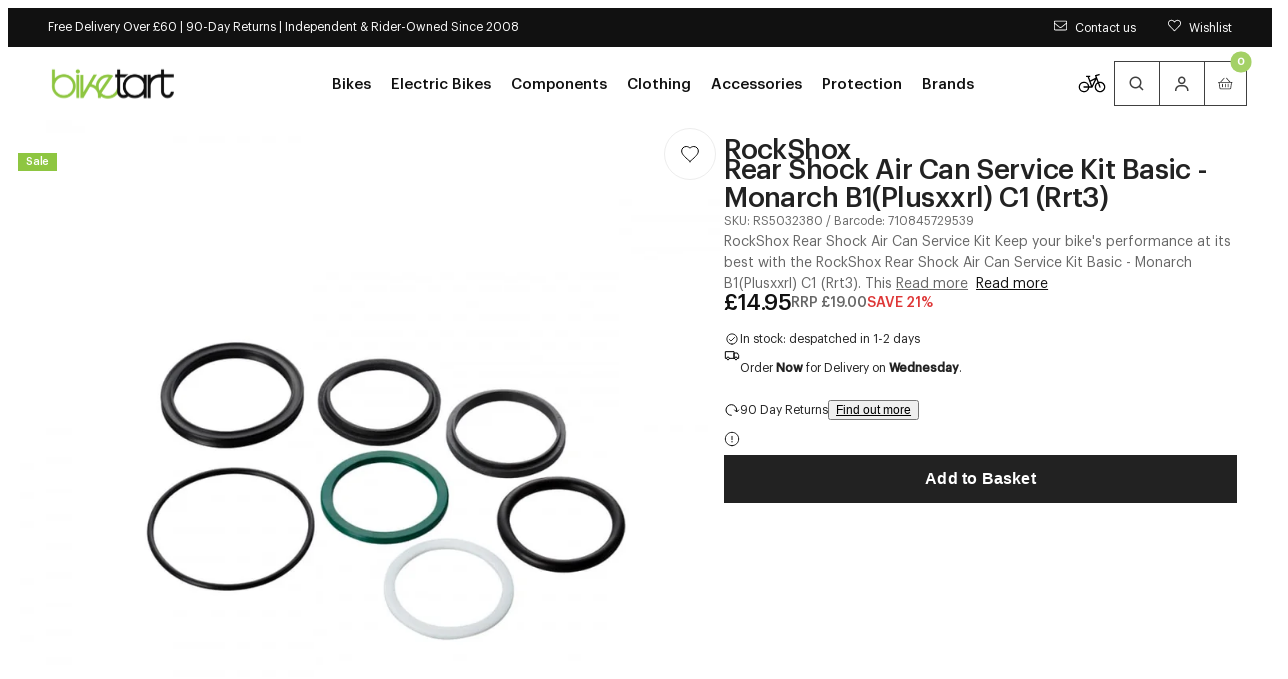

--- FILE ---
content_type: text/html; charset=utf-8
request_url: https://www.biketart.com/products/rockshox-rear-shock-air-can-service-kit-basic-monarch-b1-plusxxrl-c1-rrt3
body_size: 48817
content:
<!doctype html>
<html lang="en">
  <head>
    <meta charset="utf-8">
    <meta name="viewport" content="width=device-width,initial-scale=1">
    <meta name="theme-color" content="">

    <!-- Early connections actually used on first paint -->
    <link rel="preconnect" href="https://cdn.shopify.com" crossorigin>
    <link rel="preconnect" href="https://fonts.shopifycdn.com" crossorigin>
    <link rel="preconnect" href="https://www.googletagmanager.com" crossorigin>
    <link rel="preconnect" href="https://region1.analytics.google.com" crossorigin>
    <link rel="preconnect" href="https://bat.bing.com" crossorigin><meta name="mobile-web-app-capable" content="yes">
    <meta name="apple-mobile-web-app-capable" content="yes">
    <meta name="language" content="english">
    <meta http-equiv="Accept-CH" content="DPR,Width,Viewport-Width"><title>
      RockShox Rear Shock Air Can Service Kit Basic - Monarch B1(Plusxxrl) C1 (Rrt3) | Biketart
</title>
    <meta name="description" content="RockShox Rear Shock Air Can Service Kit Keep your bike&#39;s performance at its best with the RockShox Rear Shock Air Can Service Kit Basic - Monarch B1(Plusxxrl) C1 (Rrt3). This kit is essential for maintaining the efficiency of your rear shock system. The RockShox Rear Shock Air Can Service Kit Basic - Monarch B1(Plusxxr"><link rel="preload" as="image"
            href="//www.biketart.com/cdn/shop/products/rockshox-rear-shock-air-can-service-kit-basic-monarch-b1-plusxxrl-c1-rrt3-1179349281.jpg?v=1755959111&width=900"
            imagesrcset="
              //www.biketart.com/cdn/shop/products/rockshox-rear-shock-air-can-service-kit-basic-monarch-b1-plusxxrl-c1-rrt3-1179349281.jpg?v=1755959111&width=900 900w,
              //www.biketart.com/cdn/shop/products/rockshox-rear-shock-air-can-service-kit-basic-monarch-b1-plusxxrl-c1-rrt3-1179349281.jpg?v=1755959111&width=1100 1100w,
              //www.biketart.com/cdn/shop/products/rockshox-rear-shock-air-can-service-kit-basic-monarch-b1-plusxxrl-c1-rrt3-1179349281.jpg?v=1755959111&width=1600 1600w"
            imagesizes="(min-width: 1024px) 900px, 100vw"><script>window.performance && window.performance.mark && window.performance.mark('shopify.content_for_header.start');</script><meta name="facebook-domain-verification" content="lbrshw6prnbftxw1shx6fugq91fuqt">
<meta id="shopify-digital-wallet" name="shopify-digital-wallet" content="/56830656691/digital_wallets/dialog">
<meta name="shopify-checkout-api-token" content="ee78be82550515f0a88fc33dcc61f52f">
<meta id="in-context-paypal-metadata" data-shop-id="56830656691" data-venmo-supported="false" data-environment="production" data-locale="en_US" data-paypal-v4="true" data-currency="GBP">
<link rel="alternate" type="application/json+oembed" href="https://www.biketart.com/products/rockshox-rear-shock-air-can-service-kit-basic-monarch-b1-plusxxrl-c1-rrt3.oembed">
<script async="async" src="/checkouts/internal/preloads.js?locale=en-GB"></script>
<link rel="preconnect" href="https://shop.app" crossorigin="anonymous">
<script async="async" src="https://shop.app/checkouts/internal/preloads.js?locale=en-GB&shop_id=56830656691" crossorigin="anonymous"></script>
<script id="apple-pay-shop-capabilities" type="application/json">{"shopId":56830656691,"countryCode":"GB","currencyCode":"GBP","merchantCapabilities":["supports3DS"],"merchantId":"gid:\/\/shopify\/Shop\/56830656691","merchantName":"Biketart","requiredBillingContactFields":["postalAddress","email","phone"],"requiredShippingContactFields":["postalAddress","email","phone"],"shippingType":"shipping","supportedNetworks":["visa","maestro","masterCard","amex"],"total":{"type":"pending","label":"Biketart","amount":"1.00"},"shopifyPaymentsEnabled":true,"supportsSubscriptions":true}</script>
<script id="shopify-features" type="application/json">{"accessToken":"ee78be82550515f0a88fc33dcc61f52f","betas":["rich-media-storefront-analytics"],"domain":"www.biketart.com","predictiveSearch":true,"shopId":56830656691,"locale":"en"}</script>
<script>var Shopify = Shopify || {};
Shopify.shop = "biketartltd.myshopify.com";
Shopify.locale = "en";
Shopify.currency = {"active":"GBP","rate":"1.0"};
Shopify.country = "GB";
Shopify.theme = {"name":"LIVE","id":184908153206,"schema_name":"Juno's Base Framework","schema_version":"2.7.0","theme_store_id":null,"role":"main"};
Shopify.theme.handle = "null";
Shopify.theme.style = {"id":null,"handle":null};
Shopify.cdnHost = "www.biketart.com/cdn";
Shopify.routes = Shopify.routes || {};
Shopify.routes.root = "/";</script>
<script type="module">!function(o){(o.Shopify=o.Shopify||{}).modules=!0}(window);</script>
<script>!function(o){function n(){var o=[];function n(){o.push(Array.prototype.slice.apply(arguments))}return n.q=o,n}var t=o.Shopify=o.Shopify||{};t.loadFeatures=n(),t.autoloadFeatures=n()}(window);</script>
<script>
  window.ShopifyPay = window.ShopifyPay || {};
  window.ShopifyPay.apiHost = "shop.app\/pay";
  window.ShopifyPay.redirectState = null;
</script>
<script id="shop-js-analytics" type="application/json">{"pageType":"product"}</script>
<script defer="defer" async type="module" src="//www.biketart.com/cdn/shopifycloud/shop-js/modules/v2/client.init-shop-cart-sync_C5BV16lS.en.esm.js"></script>
<script defer="defer" async type="module" src="//www.biketart.com/cdn/shopifycloud/shop-js/modules/v2/chunk.common_CygWptCX.esm.js"></script>
<script type="module">
  await import("//www.biketart.com/cdn/shopifycloud/shop-js/modules/v2/client.init-shop-cart-sync_C5BV16lS.en.esm.js");
await import("//www.biketart.com/cdn/shopifycloud/shop-js/modules/v2/chunk.common_CygWptCX.esm.js");

  window.Shopify.SignInWithShop?.initShopCartSync?.({"fedCMEnabled":true,"windoidEnabled":true});

</script>
<script>
  window.Shopify = window.Shopify || {};
  if (!window.Shopify.featureAssets) window.Shopify.featureAssets = {};
  window.Shopify.featureAssets['shop-js'] = {"shop-cart-sync":["modules/v2/client.shop-cart-sync_ZFArdW7E.en.esm.js","modules/v2/chunk.common_CygWptCX.esm.js"],"init-fed-cm":["modules/v2/client.init-fed-cm_CmiC4vf6.en.esm.js","modules/v2/chunk.common_CygWptCX.esm.js"],"shop-button":["modules/v2/client.shop-button_tlx5R9nI.en.esm.js","modules/v2/chunk.common_CygWptCX.esm.js"],"shop-cash-offers":["modules/v2/client.shop-cash-offers_DOA2yAJr.en.esm.js","modules/v2/chunk.common_CygWptCX.esm.js","modules/v2/chunk.modal_D71HUcav.esm.js"],"init-windoid":["modules/v2/client.init-windoid_sURxWdc1.en.esm.js","modules/v2/chunk.common_CygWptCX.esm.js"],"shop-toast-manager":["modules/v2/client.shop-toast-manager_ClPi3nE9.en.esm.js","modules/v2/chunk.common_CygWptCX.esm.js"],"init-shop-email-lookup-coordinator":["modules/v2/client.init-shop-email-lookup-coordinator_B8hsDcYM.en.esm.js","modules/v2/chunk.common_CygWptCX.esm.js"],"init-shop-cart-sync":["modules/v2/client.init-shop-cart-sync_C5BV16lS.en.esm.js","modules/v2/chunk.common_CygWptCX.esm.js"],"avatar":["modules/v2/client.avatar_BTnouDA3.en.esm.js"],"pay-button":["modules/v2/client.pay-button_FdsNuTd3.en.esm.js","modules/v2/chunk.common_CygWptCX.esm.js"],"init-customer-accounts":["modules/v2/client.init-customer-accounts_DxDtT_ad.en.esm.js","modules/v2/client.shop-login-button_C5VAVYt1.en.esm.js","modules/v2/chunk.common_CygWptCX.esm.js","modules/v2/chunk.modal_D71HUcav.esm.js"],"init-shop-for-new-customer-accounts":["modules/v2/client.init-shop-for-new-customer-accounts_ChsxoAhi.en.esm.js","modules/v2/client.shop-login-button_C5VAVYt1.en.esm.js","modules/v2/chunk.common_CygWptCX.esm.js","modules/v2/chunk.modal_D71HUcav.esm.js"],"shop-login-button":["modules/v2/client.shop-login-button_C5VAVYt1.en.esm.js","modules/v2/chunk.common_CygWptCX.esm.js","modules/v2/chunk.modal_D71HUcav.esm.js"],"init-customer-accounts-sign-up":["modules/v2/client.init-customer-accounts-sign-up_CPSyQ0Tj.en.esm.js","modules/v2/client.shop-login-button_C5VAVYt1.en.esm.js","modules/v2/chunk.common_CygWptCX.esm.js","modules/v2/chunk.modal_D71HUcav.esm.js"],"shop-follow-button":["modules/v2/client.shop-follow-button_Cva4Ekp9.en.esm.js","modules/v2/chunk.common_CygWptCX.esm.js","modules/v2/chunk.modal_D71HUcav.esm.js"],"checkout-modal":["modules/v2/client.checkout-modal_BPM8l0SH.en.esm.js","modules/v2/chunk.common_CygWptCX.esm.js","modules/v2/chunk.modal_D71HUcav.esm.js"],"lead-capture":["modules/v2/client.lead-capture_Bi8yE_yS.en.esm.js","modules/v2/chunk.common_CygWptCX.esm.js","modules/v2/chunk.modal_D71HUcav.esm.js"],"shop-login":["modules/v2/client.shop-login_D6lNrXab.en.esm.js","modules/v2/chunk.common_CygWptCX.esm.js","modules/v2/chunk.modal_D71HUcav.esm.js"],"payment-terms":["modules/v2/client.payment-terms_CZxnsJam.en.esm.js","modules/v2/chunk.common_CygWptCX.esm.js","modules/v2/chunk.modal_D71HUcav.esm.js"]};
</script>
<script>(function() {
  var isLoaded = false;
  function asyncLoad() {
    if (isLoaded) return;
    isLoaded = true;
    var urls = ["https:\/\/js.smile.io\/v1\/smile-shopify.js?shop=biketartltd.myshopify.com","https:\/\/d23dclunsivw3h.cloudfront.net\/redirect-app.js?shop=biketartltd.myshopify.com","https:\/\/api.omappapi.com\/shopify\/embed\/?shop=biketartltd.myshopify.com","https:\/\/static.returngo.ai\/master.returngo.ai\/returngo.min.js?shop=biketartltd.myshopify.com","https:\/\/design-packs.herokuapp.com\/design_packs_file.js?shop=biketartltd.myshopify.com","\/\/cdn.shopify.com\/proxy\/f36c14e8a4d0d081bcfd3a099598b5be55cc846236a78ecd493b460aaf54701f\/contact.gorgias.help\/api\/contact-forms\/replace-mailto-script.js?t=1708942318850\u0026shopName=biketartltd\u0026shop=biketartltd.myshopify.com\u0026sp-cache-control=cHVibGljLCBtYXgtYWdlPTkwMA","https:\/\/dr4qe3ddw9y32.cloudfront.net\/awin-shopify-integration-code.js?aid=106623\u0026v=shopifyApp_5.2.3\u0026ts=1755244894067\u0026shop=biketartltd.myshopify.com","\/\/backinstock.useamp.com\/widget\/41522_1767156747.js?category=bis\u0026v=6\u0026shop=biketartltd.myshopify.com"];
    for (var i = 0; i < urls.length; i++) {
      var s = document.createElement('script');
      s.type = 'text/javascript';
      s.async = true;
      s.src = urls[i];
      var x = document.getElementsByTagName('script')[0];
      x.parentNode.insertBefore(s, x);
    }
  };
  if(window.attachEvent) {
    window.attachEvent('onload', asyncLoad);
  } else {
    window.addEventListener('load', asyncLoad, false);
  }
})();</script>
<script id="__st">var __st={"a":56830656691,"offset":0,"reqid":"e204b10b-c225-4c44-b12f-fa51c1ef32da-1768750428","pageurl":"www.biketart.com\/products\/rockshox-rear-shock-air-can-service-kit-basic-monarch-b1-plusxxrl-c1-rrt3","u":"93c8f62a4a34","p":"product","rtyp":"product","rid":6961085841587};</script>
<script>window.ShopifyPaypalV4VisibilityTracking = true;</script>
<script id="captcha-bootstrap">!function(){'use strict';const t='contact',e='account',n='new_comment',o=[[t,t],['blogs',n],['comments',n],[t,'customer']],c=[[e,'customer_login'],[e,'guest_login'],[e,'recover_customer_password'],[e,'create_customer']],r=t=>t.map((([t,e])=>`form[action*='/${t}']:not([data-nocaptcha='true']) input[name='form_type'][value='${e}']`)).join(','),a=t=>()=>t?[...document.querySelectorAll(t)].map((t=>t.form)):[];function s(){const t=[...o],e=r(t);return a(e)}const i='password',u='form_key',d=['recaptcha-v3-token','g-recaptcha-response','h-captcha-response',i],f=()=>{try{return window.sessionStorage}catch{return}},m='__shopify_v',_=t=>t.elements[u];function p(t,e,n=!1){try{const o=window.sessionStorage,c=JSON.parse(o.getItem(e)),{data:r}=function(t){const{data:e,action:n}=t;return t[m]||n?{data:e,action:n}:{data:t,action:n}}(c);for(const[e,n]of Object.entries(r))t.elements[e]&&(t.elements[e].value=n);n&&o.removeItem(e)}catch(o){console.error('form repopulation failed',{error:o})}}const l='form_type',E='cptcha';function T(t){t.dataset[E]=!0}const w=window,h=w.document,L='Shopify',v='ce_forms',y='captcha';let A=!1;((t,e)=>{const n=(g='f06e6c50-85a8-45c8-87d0-21a2b65856fe',I='https://cdn.shopify.com/shopifycloud/storefront-forms-hcaptcha/ce_storefront_forms_captcha_hcaptcha.v1.5.2.iife.js',D={infoText:'Protected by hCaptcha',privacyText:'Privacy',termsText:'Terms'},(t,e,n)=>{const o=w[L][v],c=o.bindForm;if(c)return c(t,g,e,D).then(n);var r;o.q.push([[t,g,e,D],n]),r=I,A||(h.body.append(Object.assign(h.createElement('script'),{id:'captcha-provider',async:!0,src:r})),A=!0)});var g,I,D;w[L]=w[L]||{},w[L][v]=w[L][v]||{},w[L][v].q=[],w[L][y]=w[L][y]||{},w[L][y].protect=function(t,e){n(t,void 0,e),T(t)},Object.freeze(w[L][y]),function(t,e,n,w,h,L){const[v,y,A,g]=function(t,e,n){const i=e?o:[],u=t?c:[],d=[...i,...u],f=r(d),m=r(i),_=r(d.filter((([t,e])=>n.includes(e))));return[a(f),a(m),a(_),s()]}(w,h,L),I=t=>{const e=t.target;return e instanceof HTMLFormElement?e:e&&e.form},D=t=>v().includes(t);t.addEventListener('submit',(t=>{const e=I(t);if(!e)return;const n=D(e)&&!e.dataset.hcaptchaBound&&!e.dataset.recaptchaBound,o=_(e),c=g().includes(e)&&(!o||!o.value);(n||c)&&t.preventDefault(),c&&!n&&(function(t){try{if(!f())return;!function(t){const e=f();if(!e)return;const n=_(t);if(!n)return;const o=n.value;o&&e.removeItem(o)}(t);const e=Array.from(Array(32),(()=>Math.random().toString(36)[2])).join('');!function(t,e){_(t)||t.append(Object.assign(document.createElement('input'),{type:'hidden',name:u})),t.elements[u].value=e}(t,e),function(t,e){const n=f();if(!n)return;const o=[...t.querySelectorAll(`input[type='${i}']`)].map((({name:t})=>t)),c=[...d,...o],r={};for(const[a,s]of new FormData(t).entries())c.includes(a)||(r[a]=s);n.setItem(e,JSON.stringify({[m]:1,action:t.action,data:r}))}(t,e)}catch(e){console.error('failed to persist form',e)}}(e),e.submit())}));const S=(t,e)=>{t&&!t.dataset[E]&&(n(t,e.some((e=>e===t))),T(t))};for(const o of['focusin','change'])t.addEventListener(o,(t=>{const e=I(t);D(e)&&S(e,y())}));const B=e.get('form_key'),M=e.get(l),P=B&&M;t.addEventListener('DOMContentLoaded',(()=>{const t=y();if(P)for(const e of t)e.elements[l].value===M&&p(e,B);[...new Set([...A(),...v().filter((t=>'true'===t.dataset.shopifyCaptcha))])].forEach((e=>S(e,t)))}))}(h,new URLSearchParams(w.location.search),n,t,e,['guest_login'])})(!0,!0)}();</script>
<script integrity="sha256-4kQ18oKyAcykRKYeNunJcIwy7WH5gtpwJnB7kiuLZ1E=" data-source-attribution="shopify.loadfeatures" defer="defer" src="//www.biketart.com/cdn/shopifycloud/storefront/assets/storefront/load_feature-a0a9edcb.js" crossorigin="anonymous"></script>
<script crossorigin="anonymous" defer="defer" src="//www.biketart.com/cdn/shopifycloud/storefront/assets/shopify_pay/storefront-65b4c6d7.js?v=20250812"></script>
<script data-source-attribution="shopify.dynamic_checkout.dynamic.init">var Shopify=Shopify||{};Shopify.PaymentButton=Shopify.PaymentButton||{isStorefrontPortableWallets:!0,init:function(){window.Shopify.PaymentButton.init=function(){};var t=document.createElement("script");t.src="https://www.biketart.com/cdn/shopifycloud/portable-wallets/latest/portable-wallets.en.js",t.type="module",document.head.appendChild(t)}};
</script>
<script data-source-attribution="shopify.dynamic_checkout.buyer_consent">
  function portableWalletsHideBuyerConsent(e){var t=document.getElementById("shopify-buyer-consent"),n=document.getElementById("shopify-subscription-policy-button");t&&n&&(t.classList.add("hidden"),t.setAttribute("aria-hidden","true"),n.removeEventListener("click",e))}function portableWalletsShowBuyerConsent(e){var t=document.getElementById("shopify-buyer-consent"),n=document.getElementById("shopify-subscription-policy-button");t&&n&&(t.classList.remove("hidden"),t.removeAttribute("aria-hidden"),n.addEventListener("click",e))}window.Shopify?.PaymentButton&&(window.Shopify.PaymentButton.hideBuyerConsent=portableWalletsHideBuyerConsent,window.Shopify.PaymentButton.showBuyerConsent=portableWalletsShowBuyerConsent);
</script>
<script data-source-attribution="shopify.dynamic_checkout.cart.bootstrap">document.addEventListener("DOMContentLoaded",(function(){function t(){return document.querySelector("shopify-accelerated-checkout-cart, shopify-accelerated-checkout")}if(t())Shopify.PaymentButton.init();else{new MutationObserver((function(e,n){t()&&(Shopify.PaymentButton.init(),n.disconnect())})).observe(document.body,{childList:!0,subtree:!0})}}));
</script>
<script id='scb4127' type='text/javascript' async='' src='https://www.biketart.com/cdn/shopifycloud/privacy-banner/storefront-banner.js'></script><link id="shopify-accelerated-checkout-styles" rel="stylesheet" media="screen" href="https://www.biketart.com/cdn/shopifycloud/portable-wallets/latest/accelerated-checkout-backwards-compat.css" crossorigin="anonymous">
<style id="shopify-accelerated-checkout-cart">
        #shopify-buyer-consent {
  margin-top: 1em;
  display: inline-block;
  width: 100%;
}

#shopify-buyer-consent.hidden {
  display: none;
}

#shopify-subscription-policy-button {
  background: none;
  border: none;
  padding: 0;
  text-decoration: underline;
  font-size: inherit;
  cursor: pointer;
}

#shopify-subscription-policy-button::before {
  box-shadow: none;
}

      </style>

<script>window.performance && window.performance.mark && window.performance.mark('shopify.content_for_header.end');</script>

<link rel="preload" href="//www.biketart.com/cdn/fonts/raleway/raleway_n4.2c76ddd103ff0f30b1230f13e160330ff8b2c68a.woff2" as="font" type="font/woff2" crossorigin>

<script type="text/javascript">
  Shopify.moneyFormat = "£{{amount}}";
  Shopify.routes = {
    ...Shopify.routes,
    cartUrl: "\/cart",
    cartAddUrl: "\/cart\/add",
    cartChangeUrl: "\/cart\/change",
    cartUpdateUrl: "\/cart\/update",
    predictiveSearchUrl: "\/search\/suggest",
  }
  Shopify.theme.i18n = {
    addToCart: "Add to Basket - \u003cspan class=\"js-add-to-cart-price\"\u003e{{ price }}\u003c\/span\u003e",
    soldOut: "Sold out",
    unavailable: "Unavailable",
    cart: {
      error: "There was an error while updating your bag. Please try again.",
      quantityError: "You can only add [quantity] of this item to your bag.",
    },
    shareSuccess: "Link copied to clipboard",
    global: {
      dialogs: {
        accessibility: {
          actions: {
            open: "Open {{ dialog }} dialog",
            close: "Close {{ dialog }} dialog"
          },
        }
      },
      truncation: {
        more: "Read more",
        less: "Read less"
      }
    }
  };
</script><style data-shopify>
      @font-face {
  font-family: Raleway;
  font-weight: 100;
  font-style: normal;
  font-display: swap;
  src: url("//www.biketart.com/cdn/fonts/raleway/raleway_n1.e5d980f641f072b71e801d4ed82074f4e1965216.woff2") format("woff2"),
       url("//www.biketart.com/cdn/fonts/raleway/raleway_n1.23f758de30d1665f040919c8e41031f943997a1e.woff") format("woff");
}

    
      @font-face {
  font-family: Raleway;
  font-weight: 100;
  font-style: italic;
  font-display: swap;
  src: url("//www.biketart.com/cdn/fonts/raleway/raleway_i1.a8b193dcaf1a8f33db5ed26c557db28e8bcc2dee.woff2") format("woff2"),
       url("//www.biketart.com/cdn/fonts/raleway/raleway_i1.13c9dbb53f1ed073534133fd154b7c25f07f4b0e.woff") format("woff");
}

    
      @font-face {
  font-family: Raleway;
  font-weight: 200;
  font-style: normal;
  font-display: swap;
  src: url("//www.biketart.com/cdn/fonts/raleway/raleway_n2.bfcb497fa2c55518d63fe3ceb1f62a774ba4142a.woff2") format("woff2"),
       url("//www.biketart.com/cdn/fonts/raleway/raleway_n2.057b156029fe7a18f88ee40ba9efbcf320b7afa9.woff") format("woff");
}

    
      @font-face {
  font-family: Raleway;
  font-weight: 200;
  font-style: italic;
  font-display: swap;
  src: url("//www.biketart.com/cdn/fonts/raleway/raleway_i2.ef135080d1c30702d031398cf1fa45319b144b78.woff2") format("woff2"),
       url("//www.biketart.com/cdn/fonts/raleway/raleway_i2.a592c66cfaef3d4110b0545b91dff6f4a45e37e3.woff") format("woff");
}

    
      @font-face {
  font-family: Raleway;
  font-weight: 300;
  font-style: normal;
  font-display: swap;
  src: url("//www.biketart.com/cdn/fonts/raleway/raleway_n3.8b41f9f76b3ea43a64923d0e171aec8d8d64ca51.woff2") format("woff2"),
       url("//www.biketart.com/cdn/fonts/raleway/raleway_n3.0f52cef63575e7aefb853e37056ce58cecface1a.woff") format("woff");
}

    
      @font-face {
  font-family: Raleway;
  font-weight: 300;
  font-style: italic;
  font-display: swap;
  src: url("//www.biketart.com/cdn/fonts/raleway/raleway_i3.732a842f1e4ed33e866d15a6a2d610cca4357b52.woff2") format("woff2"),
       url("//www.biketart.com/cdn/fonts/raleway/raleway_i3.0408a5932dd3b98d37ef870ff904abe87b8fc722.woff") format("woff");
}

    
      @font-face {
  font-family: Raleway;
  font-weight: 400;
  font-style: normal;
  font-display: swap;
  src: url("//www.biketart.com/cdn/fonts/raleway/raleway_n4.2c76ddd103ff0f30b1230f13e160330ff8b2c68a.woff2") format("woff2"),
       url("//www.biketart.com/cdn/fonts/raleway/raleway_n4.c057757dddc39994ad5d9c9f58e7c2c2a72359a9.woff") format("woff");
}

    
      @font-face {
  font-family: Raleway;
  font-weight: 400;
  font-style: italic;
  font-display: swap;
  src: url("//www.biketart.com/cdn/fonts/raleway/raleway_i4.aaa73a72f55a5e60da3e9a082717e1ed8f22f0a2.woff2") format("woff2"),
       url("//www.biketart.com/cdn/fonts/raleway/raleway_i4.650670cc243082f8988ecc5576b6d613cfd5a8ee.woff") format("woff");
}

    
      @font-face {
  font-family: Raleway;
  font-weight: 500;
  font-style: normal;
  font-display: swap;
  src: url("//www.biketart.com/cdn/fonts/raleway/raleway_n5.0f898fcb9d16ae9a622ce7e706bb26c4a01b5028.woff2") format("woff2"),
       url("//www.biketart.com/cdn/fonts/raleway/raleway_n5.c754eb57a4de1b66b11f20a04a7e3f1462e000f4.woff") format("woff");
}

    
      @font-face {
  font-family: Raleway;
  font-weight: 500;
  font-style: italic;
  font-display: swap;
  src: url("//www.biketart.com/cdn/fonts/raleway/raleway_i5.7c1179a63f760a1745604b586a712edb951beff6.woff2") format("woff2"),
       url("//www.biketart.com/cdn/fonts/raleway/raleway_i5.0c656ad447ea049e85281d48394058c7bfca3cd7.woff") format("woff");
}

    
      @font-face {
  font-family: Raleway;
  font-weight: 600;
  font-style: normal;
  font-display: swap;
  src: url("//www.biketart.com/cdn/fonts/raleway/raleway_n6.87db7132fdf2b1a000ff834d3753ad5731e10d88.woff2") format("woff2"),
       url("//www.biketart.com/cdn/fonts/raleway/raleway_n6.ad26493e9aeb22e08a6282f7bed6ea8ab7c3927f.woff") format("woff");
}

    
      @font-face {
  font-family: Raleway;
  font-weight: 600;
  font-style: italic;
  font-display: swap;
  src: url("//www.biketart.com/cdn/fonts/raleway/raleway_i6.3ca54d7a36de0718dd80fae3527e1a64a421eeb8.woff2") format("woff2"),
       url("//www.biketart.com/cdn/fonts/raleway/raleway_i6.b468b8770307bd25eee5b284ea3424978349afe2.woff") format("woff");
}

    
      @font-face {
  font-family: Raleway;
  font-weight: 700;
  font-style: normal;
  font-display: swap;
  src: url("//www.biketart.com/cdn/fonts/raleway/raleway_n7.740cf9e1e4566800071db82eeca3cca45f43ba63.woff2") format("woff2"),
       url("//www.biketart.com/cdn/fonts/raleway/raleway_n7.84943791ecde186400af8db54cf3b5b5e5049a8f.woff") format("woff");
}

    
      @font-face {
  font-family: Raleway;
  font-weight: 700;
  font-style: italic;
  font-display: swap;
  src: url("//www.biketart.com/cdn/fonts/raleway/raleway_i7.6d68e3c55f3382a6b4f1173686f538d89ce56dbc.woff2") format("woff2"),
       url("//www.biketart.com/cdn/fonts/raleway/raleway_i7.ed82a5a5951418ec5b6b0a5010cb65216574b2bd.woff") format("woff");
}

    
      @font-face {
  font-family: Raleway;
  font-weight: 800;
  font-style: normal;
  font-display: swap;
  src: url("//www.biketart.com/cdn/fonts/raleway/raleway_n8.414bf47683473018f38952f5206e7f36e4c969e2.woff2") format("woff2"),
       url("//www.biketart.com/cdn/fonts/raleway/raleway_n8.06917f4c455b3824730c8e78c66eed2c2ff65f04.woff") format("woff");
}

    
      @font-face {
  font-family: Raleway;
  font-weight: 800;
  font-style: italic;
  font-display: swap;
  src: url("//www.biketart.com/cdn/fonts/raleway/raleway_i8.72266809bc8dc85e1c7dad7d6f28310391078760.woff2") format("woff2"),
       url("//www.biketart.com/cdn/fonts/raleway/raleway_i8.180f4252a60ffd4b4baeef573fa8a0d0729a5149.woff") format("woff");
}

    
      @font-face {
  font-family: Raleway;
  font-weight: 900;
  font-style: normal;
  font-display: swap;
  src: url("//www.biketart.com/cdn/fonts/raleway/raleway_n9.259346ec38ffc48d01e8e17ed4cc049b1f170535.woff2") format("woff2"),
       url("//www.biketart.com/cdn/fonts/raleway/raleway_n9.99d512687b4137f65e71bdf1ce52a546b399ea1a.woff") format("woff");
}

    
      @font-face {
  font-family: Raleway;
  font-weight: 900;
  font-style: italic;
  font-display: swap;
  src: url("//www.biketart.com/cdn/fonts/raleway/raleway_i9.78e3fc385fa8e4cbdeb4270bb9732c7bebef95ab.woff2") format("woff2"),
       url("//www.biketart.com/cdn/fonts/raleway/raleway_i9.2e82488dbbc2b805837d082d6ac2fe85b4e2afd1.woff") format("woff");
}

    

    
:root {
    /* Layout */
    --base-space: 24px;
    --page-width: 1680;
    --page-space: clamp(var(--base-space), 8.21vw + -1rem, 2.5em);
    --gap: clamp(2.4rem, 1.26vw + 1.88rem, 4rem);

    /* Typography */
    
      --font-primary: "Graphik";
      --font-secondary: "Graphik";
    


    --base-font-size: 1.6rem;
    --base-line-height: 1.5;

    /* Colors */
    --c-highlight: #8ec641;

    --c-primary: #222;
    --c-primary-inverse: #FFF;
    --c-secondary: #676767;
    --c-secondary-inverse: #FFF;

    --c-border-light: #EDEDED;
    --c-border-dark: #DDDDDD;

    --c-pricing-sale: #8ec641;
    --c-pricing-compare: #b3b3b3;
    --c-pricing-sale-inverse: #FF3D3D;
    --c-pricing-compare-inverse: #C6C6C6;

    /* Buttons */
    --buttons-border-width: 1px;
    --buttons-radius: 0px;
    --buttons-primary-color: #FFF;
    --buttons-primary-color-hover: #FFF;
    --buttons-primary-color-active: #FFF;
    --buttons-primary-color-focus: #FFF;
    --buttons-primary-color-disabled: #191919;
    --buttons-primary-bg: #8ec641;
    --buttons-primary-bg-hover: #76ae29;
    --buttons-primary-bg-active: #76ae29;
    --buttons-primary-bg-focus: #76ae29;
    --buttons-primary-bg-disabled: #E9E9E9;
    --buttons-primary-border: #8ec641;
    --buttons-primary-border-hover: #76ae29;
    --buttons-primary-border-active: #76ae29;
    --buttons-primary-border-focus: #76ae29;
    --buttons-primary-border-disabled: #E9E9E9;

    --buttons-secondary-color: #111;
    --buttons-secondary-color-hover: #FFF;
    --buttons-secondary-color-active: #FFF;
    --buttons-secondary-color-focus: #FFF;
    --buttons-secondary-color-disabled: #191919;
    --buttons-secondary-bg: transparent;
    --buttons-secondary-bg-hover: #111;
    --buttons-secondary-bg-active: #111;
    --buttons-secondary-bg-focus: #111;
    --buttons-secondary-bg-disabled: #E9E9E9;
    --buttons-secondary-border: #111;
    --buttons-secondary-border-hover: #111;
    --buttons-secondary-border-active: #111;
    --buttons-secondary-border-focus: #111;
    --buttons-secondary-border-disabled: #E9E9E9;

    --buttons-tertiary-color: #8ec641;
    --buttons-tertiary-color-hover: #FFF;
    --buttons-tertiary-color-active: #FFF;
    --buttons-tertiary-color-focus: #FFF;
    --buttons-tertiary-color-disabled: #191919;
    --buttons-tertiary-bg: transparent;
    --buttons-tertiary-bg-hover: #76ae29;
    --buttons-tertiary-bg-active: #76ae29;
    --buttons-tertiary-bg-focus: #76ae29;
    --buttons-tertiary-bg-disabled: #E9E9E9;
    --buttons-tertiary-border: #8ec641;
    --buttons-tertiary-border-hover: #76ae29;
    --buttons-tertiary-border-active: #76ae29;
    --buttons-tertiary-border-focus: #76ae29;
    --buttons-tertiary-border-disabled: #E9E9E9;

    --buttons-underline-color: #000;
    --buttons-underline-color-hover: #898D8D;
    --buttons-underline-color-active: #000;
    --buttons-underline-color-focus: #000;
    --buttons-underline-color-disabled: #191919;
  }

  /*
    Remove all the styles of the "User-Agent-Stylesheet", except for the 'display' property
    - The "symbol *" part is to solve Firefox SVG sprite bug
  */
  *:where(:not(html, iframe, canvas, img, svg, video, audio):not(svg *, symbol *)) {
    all: unset;
    display: revert;
  }

  /* Preferred box-sizing value */
  *,
  *::before,
  *::after {
    box-sizing: border-box;
  }

  /* Reapply the pointer cursor for anchor tags */
  a,
  button {
    display: inline-flex;
    cursor: revert;
  }

  /* Remove list styles (bullets/numbers) */
  ol,
  ul,
  menu {
    list-style: none;
  }

  /* For images to not be able to exceed their container */
  picture,
  video,
  img {
    display: block;
    max-width: 100%;
    height: auto;
  }

  svg {
    flex-shrink: 0;
    max-width: 100%;
    max-height: 100%;
  }

  /* removes spacing between cells in tables */
  table {
    border-collapse: collapse;
  }

  /* Safari - solving issue when using user-select:none on the <body> text input doesn't working */
  input,
  textarea {
    -webkit-user-select: auto;
  }

  /* revert the 'white-space' property for textarea elements on Safari */
  textarea {
    white-space: revert;
  }

  /* minimum style to allow to style meter element */
  meter {
    -webkit-appearance: revert;
    appearance: revert;
  }

  /* reset default text opacity of input placeholder */
  ::placeholder {
    color: unset;
  }

  /* fix the feature of 'hidden' attribute.
   display:revert; revert to element instead of attribute
  */
  :where([hidden]) {
    display: none !important;
  }

  /* revert for bug in Chromium browsers
   - fix for the content editable attribute will work properly.
   - webkit-user-select: auto; added for Safari in case of using user-select:none on wrapper element
  */
  :where([contenteditable]:not([contenteditable='false'])) {
    -moz-user-modify: read-write;
    -webkit-user-modify: read-write;
    overflow-wrap: break-word;
    -webkit-line-break: after-white-space;
    -webkit-user-select: auto;
  }

  /* apply back the draggable feature - exist only in Chromium and Safari */
  :where([draggable='true']) {
    -webkit-user-drag: element;
  }

  html {
    height: 100%;
    color: #222222;
    font-size: 62.5%;
    -webkit-text-size-adjust: 100%;
    -ms-text-size-adjust: 100%;
    scroll-behavior: smooth;
    scroll-padding-top: calc(var(--header-group-height) + 3.4rem);
  }

  body {
    font-family: var(--font-primary);
    font-size: var(--base-font-size);
    line-height: var(--base-line-height);
    text-rendering: optimizeSpeed;
  }

  :where(h1, h2, h3, h4, h5, h6) {
    word-break: break-word;
  }

  :where(summary[class])::-webkit-details-marker {
    display: none;
  }

  mark {
    all: revert;
  }

  a,
  button,
  [type="button"],
  [type="submit"] {
    cursor: pointer;
  }

  b,
  strong {
    font-weight: 600;
  }

  em,
  i {
    font-style: italic;
  }

  small {
    font-size: 80%;
  }

  s {
    text-decoration: revert;
  }</style>
<title>RockShox Rear Shock Air Can Service Kit Basic - Monarch B1(Plusxxrl) C1 (Rrt3) | Biketart</title><meta name="description" content="RockShox Rear Shock Air Can Service Kit Keep your bike&#39;s performance at its best with the RockShox Rear Shock Air Can Service Kit Basic - Monarch B1(Plusxxrl) C1 (Rrt3). This kit is essential for maintaining the efficiency of your rear shock system. The RockShox Rear Shock Air Can Service Kit Basic - Monarch B1(Plusxxr"><link rel="canonical" href="https://www.biketart.com/products/rockshox-rear-shock-air-can-service-kit-basic-monarch-b1-plusxxrl-c1-rrt3"><meta name="robots" content="index,follow"><meta property="og:site_name" content="Biketart">
<meta property="og:url" content="https://www.biketart.com/products/rockshox-rear-shock-air-can-service-kit-basic-monarch-b1-plusxxrl-c1-rrt3">
<meta property="og:type" content="product">
<meta property="og:title" content="RockShox Rear Shock Air Can Service Kit Basic - Monarch B1(Plusxxrl) C1 (Rrt3) | Biketart"><meta property="og:description" content="RockShox Rear Shock Air Can Service Kit Keep your bike&#39;s performance at its best with the RockShox Rear Shock Air Can Service Kit Basic - Monarch B1(Plusxxrl) C1 (Rrt3). This kit is essential for maintaining the efficiency of your rear shock system. The RockShox Rear Shock Air Can Service Kit Basic - Monarch B1(Plusxxr"><meta name="twitter:card" content="summary_large_image">
<meta name="twitter:title" content="RockShox Rear Shock Air Can Service Kit Basic - Monarch B1(Plusxxrl) C1 (Rrt3) | Biketart"><meta name="twitter:description" content="RockShox Rear Shock Air Can Service Kit Keep your bike&#39;s performance at its best with the RockShox Rear Shock Air Can Service Kit Basic - Monarch B1(Plusxxrl) C1 (Rrt3). This kit is essential for maintaining the efficiency of your rear shock system. The RockShox Rear Shock Air Can Service Kit Basic - Monarch B1(Plusxxr"><meta property="og:image" content="https://www.biketart.com/cdn/shop/products/rockshox-rear-shock-air-can-service-kit-basic-monarch-b1-plusxxrl-c1-rrt3-1179349281.jpg?v=1755959111&width=1200">
  <meta name="twitter:image" content="https://www.biketart.com/cdn/shop/products/rockshox-rear-shock-air-can-service-kit-basic-monarch-b1-plusxxrl-c1-rrt3-1179349281.jpg?v=1755959111&width=1200"><script type="application/ld+json">
{
  "@context": "https://schema.org",
  "@type": "WebSite",
  "url": "https://www.biketart.com",
  "name": "Biketart",
  "potentialAction": {
    "@type": "SearchAction",
    "target": "https://www.biketart.com/search?q={search_term_string}",
    "query-input": "required name=search_term_string"
  }
}
</script><script type="application/ld+json">
{
  "@context": "https://schema.org",
  "@type": "Organization",
  "url": "https://www.biketart.com",
  "name": "Biketart",
  "logo": "https://www.biketart.com/cdn/shop/t/46/assets/logo.png?169989"
}
</script><script type="application/ld+json">
{
  "@context": "https://schema.org",
  "@type": "BreadcrumbList",
  "itemListElement": [
    { "@type": "ListItem", "position": 1, "name": "Home", "item": "https://www.biketart.com/" },{ "@type": "ListItem", "position": 2, "name": "Suspension Spares", "item": "https:\/\/www.biketart.com\/collections\/suspension-spares" }
        ,{ "@type": "ListItem", "position": 3, "name": "Rear Shock Air Can Service Kit Basic - Monarch B1(Plusxxrl) C1 (Rrt3)", "item": "https:\/\/www.biketart.com\/products\/rockshox-rear-shock-air-can-service-kit-basic-monarch-b1-plusxxrl-c1-rrt3" }]
}
</script><script type="application/ld+json">
  {
    "@context": "https://schema.org",
    "@type": "Product",
    "name": "Rear Shock Air Can Service Kit Basic - Monarch B1(Plusxxrl) C1 (Rrt3)",
    
    "image": ["https:\/\/www.biketart.com\/cdn\/shop\/products\/rockshox-rear-shock-air-can-service-kit-basic-monarch-b1-plusxxrl-c1-rrt3-1179349281.jpg?v=1755959111"],
    
    "description": "RockShox Rear Shock Air Can Service Kit\n\nKeep your bike\u0026#39;s performance at its best with the RockShox Rear Shock Air Can Service Kit Basic - Monarch B1(Plusxxrl) C1 (Rrt3). This kit is essential for maintaining the efficiency of your rear shock system.\n\nThe RockShox Rear Shock Air Can Service Kit Basic - Monarch B1(Pl...",
    "sku": "RS5032380",
    "brand": { "@type": "Brand", "name": "RockShox" },
    "offers": {
      "@type": "AggregateOffer",
      "priceCurrency": "GBP",
      "offerCount": 1,
      "lowPrice": 14.95,
      "highPrice": 14.95,
      "offers": [{
            "@type": "Offer",
            "url": "https:\/\/www.biketart.com\/products\/rockshox-rear-shock-air-can-service-kit-basic-monarch-b1-plusxxrl-c1-rrt3?variant=40809652256947",
            "priceCurrency": "GBP",
            "price": 14.95,
            "availability": "https://schema.org/InStock",
            "itemCondition": "https://schema.org/NewCondition"
            ,"sku": "RS5032380"
            ,"gtin12": "710845729539"
            ,"mpn": "RS5032380",
            
            "hasMerchantReturnPolicy": {
              "@type": "MerchantReturnPolicy",
              "applicableCountry": "GB",
              "returnPolicyCategory": "https://schema.org/MerchantReturnFiniteReturnWindow",
              "merchantReturnDays": 90,
              "returnMethod": "https://schema.org/ReturnByMail",
              "returnFees": "https://schema.org/ReturnFeesCustomerResponsibility"
            },
            
            "shippingDetails": {
              "@type": "OfferShippingDetails",
              "shippingRate": {
                "@type": "MonetaryAmount",
                "value": 3.50,
                "currency": "GBP"
              },
              "shippingDestination": {
                "@type": "DefinedRegion",
                "addressCountry": "GB"
              }
            }

          }]
    }
  }
  </script><script type="application/ld+json">
{
  "@context": "https://schema.org",
  "@type": "BlogPosting",
  "headline": null,
  "datePublished": "",
  "dateModified": "",
  "author": { "@type": "Person", "name": null },
  "mainEntityOfPage": { "@type": "WebPage", "@id": "https://www.biketart.com/products/rockshox-rear-shock-air-can-service-kit-basic-monarch-b1-plusxxrl-c1-rrt3" }
}
</script><!-- Bing -->
<script>(function(w,d,t,r,u){var f,n,i;w[u]=w[u]||[],f=function(){var o={ti:"22000316"};o.q=w[u],w[u]=new UET(o),w[u].push("pageLoad")},n=d.createElement(t),n.src=r,n.async=1,n.onload=n.onreadystatechange=function(){var s=this.readyState;s&&s!=="loaded"&&s!=="complete"||(f(),n.onload=n.onreadystatechange=null)},i=d.getElementsByTagName(t)[0],i.parentNode.insertBefore(n,i)})(window,document,"script","https://bat.bing.com/bat.js","uetq");</script><link rel="icon" type="image/png" href="//www.biketart.com/cdn/shop/files/favicon.png?crop=center&height=32&v=1755589740&width=32">
      <link rel="icon" sizes="192x192" href="//www.biketart.com/cdn/shop/files/favicon.png?crop=center&height=192&v=1755589740&width=192">
      <link rel="apple-touch-icon" href="//www.biketart.com/cdn/shop/files/favicon.png?crop=center&height=180&v=1755589740&width=180"><!-- Ensure jQuery actually loads (deferred) before UI/custom scripts -->
        <script src="//www.biketart.com/cdn/shop/t/46/assets/jquery.min.js?v=91149246013337735131754806128" defer></script>

                    <script src="//www.biketart.com/cdn/shop/t/46/assets/custom-jquery.js?v=174309449807335677071754806128" defer></script>

    

    <script>
      window.KlarnaThemeGlobals = {};
      
          window.KlarnaThemeGlobals.data_purchase_amount = 1495;
          window.KlarnaThemeGlobals.productVariants = [{"id":40809652256947,"title":"Default Title","option1":"Default Title","option2":null,"option3":null,"sku":"RS5032380","requires_shipping":true,"taxable":true,"featured_image":{"id":30173269721267,"product_id":6961085841587,"position":1,"created_at":"2021-11-01T08:21:22+00:00","updated_at":"2025-08-23T15:25:11+01:00","alt":"RockShox Rear Shock Air Can Service Kit Basic - Monarch B1(Plusxxrl) C1 (Rrt3)","width":1000,"height":1000,"src":"\/\/www.biketart.com\/cdn\/shop\/products\/rockshox-rear-shock-air-can-service-kit-basic-monarch-b1-plusxxrl-c1-rrt3-1179349281.jpg?v=1755959111","variant_ids":[40809652256947]},"available":true,"name":"Rear Shock Air Can Service Kit Basic - Monarch B1(Plusxxrl) C1 (Rrt3)","public_title":null,"options":["Default Title"],"price":1495,"weight":50,"compare_at_price":1900,"inventory_management":"shopify","barcode":"710845729539","featured_media":{"alt":"RockShox Rear Shock Air Can Service Kit Basic - Monarch B1(Plusxxrl) C1 (Rrt3)","id":22460482126003,"position":1,"preview_image":{"aspect_ratio":1.0,"height":1000,"width":1000,"src":"\/\/www.biketart.com\/cdn\/shop\/products\/rockshox-rear-shock-air-can-service-kit-basic-monarch-b1-plusxxrl-c1-rrt3-1179349281.jpg?v=1755959111"}},"requires_selling_plan":false,"selling_plan_allocations":[],"quantity_rule":{"min":1,"max":null,"increment":1}}];
          window.KlarnaThemeGlobals.documentCopy = document.cloneNode(true);
        
    </script>







  <script type="application/json" data-public-path="//www.biketart.com/cdn/shop/t/46/">{"assets/34.min.js":"?v=69699691835453563471754806128","assets/44.min.js":"?v=29792855851171419961754806128","assets/recently-viewed.min.js":"?v=19400976841694046491754806128","assets/66.min.js":"?v=139602365738562380701754806128","assets/shop-the-look.min.css":"?v=92247670436337500531754806128","assets/shop-the-look.min.js":"?v=163143792335043079351754806128","assets/91.min.js":"?v=34750879179119032771754806128","assets/112.min.js":"?v=57520011734537385191754806128","assets/121.min.css":"?v=4810357953958044531754806128","assets/121.min.js":"?v=61148771490028278001754806128","assets/141.min.js":"?v=65843516819578514801754806128","assets/143.min.js":"?v=53097713625850518951754806128","assets/182.min.js":"?v=139749846344452821111754806128","assets/185.min.js":"?v=61602530085837353221754806128","assets/196.min.js":"?v=161754428626516328901754806128","assets/247.min.js":"?v=84608827229011617221754806128","assets/264.min.js":"?v=148485909165377876091754806128","assets/267.min.css":"?v=133596781784947635001754806128","assets/267.min.js":"?v=42298661448961945311754806128","assets/video-type-youtube.min.js":"?v=81177847802880909201754806128","assets/317.min.js":"?v=42075881711391269961754806128","assets/390.min.js":"?v=180312452431287185971754806128","assets/397.min.js":"?v=64293829298551830391754806128","assets/slider.min.css":"?v=80683096584964611051754806128","assets/slider.min.js":"?v=32137205727092760951754806128","assets/442.min.js":"?v=74446796046348173681754806128","assets/446.min.js":"?v=60265919889347080041754806128","assets/498.min.js":"?v=183958080858762979491754806128","assets/505.min.js":"?v=163203283245828958021754806128","assets/546.min.js":"?v=158365598696602698051754806128","assets/body-scroll-lock-upgrade.min.js":"?v=36261489548688152301754806128","assets/video-type-vimeo.min.js":"?v=146177821800297212361754806128","assets/lib.min.js":"?v=21724832759966659251754806128","assets/641.min.js":"?v=16647274560319375531754806128","assets/section-product.min.css":"?v=24318131704420908861754806128","assets/735.min.js":"?v=103845291661749209761754806128","assets/742.min.css":"?v=62783557235241613661754806128","assets/742.min.js":"?v=131704746291097676051754806128","assets/744.min.js":"?v=94127468321918095951754806128","assets/main.min.css":"?v=92764386281966422411754806128","assets/main.min.js":"?v=2953989663678525121754806128","assets/797.min.css":"?v=85691044316281447871754806128","assets/797.min.js":"?v=47218434588776104951754806128","assets/860.min.js":"?v=118579792026618269621754806128","assets/881.min.js":"?v=108418839904381689911754806128","assets/video-type-html5.min.js":"?v=35058945459807120471754806128","assets/lazyload.min.js":"?v=89382806699523610011754806128","assets/934.min.js":"?v=61816832004835005581754806128","assets/940.min.js":"?v=108050316062701911981754806128","assets/950.min.js":"?v=90608043444123789491754806128","assets/995.min.js":"?v=156194106026580304371754806128"}</script>










  

  
    
    
      <link rel="preload" href="//www.biketart.com/cdn/shop/t/46/assets/main.min.js?v=2953989663678525121754806128" as="script">
    
    <script src="//www.biketart.com/cdn/shop/t/46/assets/main.min.js?v=2953989663678525121754806128" type="" defer></script>
  










  
    <link href="//www.biketart.com/cdn/shop/t/46/assets/main.min.css?v=92764386281966422411754806128" rel="stylesheet" type="text/css" media="all" />
  

  


<link href="//www.biketart.com/cdn/shop/t/46/assets/biketart-core.css?v=34674677378729529441763555373" rel="stylesheet" type="text/css" media="all" />


    <!-- Safe alias: wait until DOM so jQuery exists -->
    <script>
      document.addEventListener('DOMContentLoaded', function () {
        if (window.jQuery) window.$ = window.jQuery;
      });
    </script>

    
     <script
      async
      src="https://eu-library.klarnaservices.com/lib.js"
      data-client-id="12bb4053-1502-5633-93d0-0c59fcd44c09">
    </script> 
    

    
    

    <script id='merchantWidgetScript' src="https://www.gstatic.com/shopping/merchant/merchantwidget.js" defer></script>
    <script type="text/javascript">
      merchantWidgetScript.addEventListener('load', function () {
        merchantwidget.start({
          position: 'LEFT_BOTTOM'
        });
      });
    </script>


  <!-- BEGIN app block: shopify://apps/okendo/blocks/theme-settings/bb689e69-ea70-4661-8fb7-ad24a2e23c29 --><!-- BEGIN app snippet: header-metafields -->










    <style data-oke-reviews-version="0.81.8" type="text/css" data-href="https://d3hw6dc1ow8pp2.cloudfront.net/reviews-widget-plus/css/okendo-reviews-styles.9d163ae1.css"></style><style data-oke-reviews-version="0.81.8" type="text/css" data-href="https://d3hw6dc1ow8pp2.cloudfront.net/reviews-widget-plus/css/modules/okendo-star-rating.4cb378a8.css"></style><style data-oke-reviews-version="0.81.8" type="text/css" data-href="https://d3hw6dc1ow8pp2.cloudfront.net/reviews-widget-plus/css/modules/okendo-reviews-keywords.0942444f.css"></style><style data-oke-reviews-version="0.81.8" type="text/css" data-href="https://d3hw6dc1ow8pp2.cloudfront.net/reviews-widget-plus/css/modules/okendo-reviews-summary.a0c9d7d6.css"></style><style type="text/css">.okeReviews[data-oke-container],div.okeReviews{font-size:14px;font-size:var(--oke-text-regular);font-weight:400;font-family:var(--oke-text-fontFamily);line-height:1.6}.okeReviews[data-oke-container] *,.okeReviews[data-oke-container] :after,.okeReviews[data-oke-container] :before,div.okeReviews *,div.okeReviews :after,div.okeReviews :before{box-sizing:border-box}.okeReviews[data-oke-container] h1,.okeReviews[data-oke-container] h2,.okeReviews[data-oke-container] h3,.okeReviews[data-oke-container] h4,.okeReviews[data-oke-container] h5,.okeReviews[data-oke-container] h6,div.okeReviews h1,div.okeReviews h2,div.okeReviews h3,div.okeReviews h4,div.okeReviews h5,div.okeReviews h6{font-size:1em;font-weight:400;line-height:1.4;margin:0}.okeReviews[data-oke-container] ul,div.okeReviews ul{padding:0;margin:0}.okeReviews[data-oke-container] li,div.okeReviews li{list-style-type:none;padding:0}.okeReviews[data-oke-container] p,div.okeReviews p{line-height:1.8;margin:0 0 4px}.okeReviews[data-oke-container] p:last-child,div.okeReviews p:last-child{margin-bottom:0}.okeReviews[data-oke-container] a,div.okeReviews a{text-decoration:none;color:inherit}.okeReviews[data-oke-container] button,div.okeReviews button{border-radius:0;border:0;box-shadow:none;margin:0;width:auto;min-width:auto;padding:0;background-color:transparent;min-height:auto}.okeReviews[data-oke-container] button,.okeReviews[data-oke-container] input,.okeReviews[data-oke-container] select,.okeReviews[data-oke-container] textarea,div.okeReviews button,div.okeReviews input,div.okeReviews select,div.okeReviews textarea{font-family:inherit;font-size:1em}.okeReviews[data-oke-container] label,.okeReviews[data-oke-container] select,div.okeReviews label,div.okeReviews select{display:inline}.okeReviews[data-oke-container] select,div.okeReviews select{width:auto}.okeReviews[data-oke-container] article,.okeReviews[data-oke-container] aside,div.okeReviews article,div.okeReviews aside{margin:0}.okeReviews[data-oke-container] table,div.okeReviews table{background:transparent;border:0;border-collapse:collapse;border-spacing:0;font-family:inherit;font-size:1em;table-layout:auto}.okeReviews[data-oke-container] table td,.okeReviews[data-oke-container] table th,.okeReviews[data-oke-container] table tr,div.okeReviews table td,div.okeReviews table th,div.okeReviews table tr{border:0;font-family:inherit;font-size:1em}.okeReviews[data-oke-container] table td,.okeReviews[data-oke-container] table th,div.okeReviews table td,div.okeReviews table th{background:transparent;font-weight:400;letter-spacing:normal;padding:0;text-align:left;text-transform:none;vertical-align:middle}.okeReviews[data-oke-container] table tr:hover td,.okeReviews[data-oke-container] table tr:hover th,div.okeReviews table tr:hover td,div.okeReviews table tr:hover th{background:transparent}.okeReviews[data-oke-container] fieldset,div.okeReviews fieldset{border:0;padding:0;margin:0;min-width:0}.okeReviews[data-oke-container] img,.okeReviews[data-oke-container] svg,div.okeReviews img,div.okeReviews svg{max-width:none}.okeReviews[data-oke-container] div:empty,div.okeReviews div:empty{display:block}.okeReviews[data-oke-container] .oke-icon:before,div.okeReviews .oke-icon:before{font-family:oke-widget-icons!important;font-style:normal;font-weight:400;font-variant:normal;text-transform:none;line-height:1;-webkit-font-smoothing:antialiased;-moz-osx-font-smoothing:grayscale;color:inherit}.okeReviews[data-oke-container] .oke-icon--select-arrow:before,div.okeReviews .oke-icon--select-arrow:before{content:""}.okeReviews[data-oke-container] .oke-icon--loading:before,div.okeReviews .oke-icon--loading:before{content:""}.okeReviews[data-oke-container] .oke-icon--pencil:before,div.okeReviews .oke-icon--pencil:before{content:""}.okeReviews[data-oke-container] .oke-icon--filter:before,div.okeReviews .oke-icon--filter:before{content:""}.okeReviews[data-oke-container] .oke-icon--play:before,div.okeReviews .oke-icon--play:before{content:""}.okeReviews[data-oke-container] .oke-icon--tick-circle:before,div.okeReviews .oke-icon--tick-circle:before{content:""}.okeReviews[data-oke-container] .oke-icon--chevron-left:before,div.okeReviews .oke-icon--chevron-left:before{content:""}.okeReviews[data-oke-container] .oke-icon--chevron-right:before,div.okeReviews .oke-icon--chevron-right:before{content:""}.okeReviews[data-oke-container] .oke-icon--thumbs-down:before,div.okeReviews .oke-icon--thumbs-down:before{content:""}.okeReviews[data-oke-container] .oke-icon--thumbs-up:before,div.okeReviews .oke-icon--thumbs-up:before{content:""}.okeReviews[data-oke-container] .oke-icon--close:before,div.okeReviews .oke-icon--close:before{content:""}.okeReviews[data-oke-container] .oke-icon--chevron-up:before,div.okeReviews .oke-icon--chevron-up:before{content:""}.okeReviews[data-oke-container] .oke-icon--chevron-down:before,div.okeReviews .oke-icon--chevron-down:before{content:""}.okeReviews[data-oke-container] .oke-icon--star:before,div.okeReviews .oke-icon--star:before{content:""}.okeReviews[data-oke-container] .oke-icon--magnifying-glass:before,div.okeReviews .oke-icon--magnifying-glass:before{content:""}@font-face{font-family:oke-widget-icons;src:url(https://d3hw6dc1ow8pp2.cloudfront.net/reviews-widget-plus/fonts/oke-widget-icons.ttf) format("truetype"),url(https://d3hw6dc1ow8pp2.cloudfront.net/reviews-widget-plus/fonts/oke-widget-icons.woff) format("woff"),url(https://d3hw6dc1ow8pp2.cloudfront.net/reviews-widget-plus/img/oke-widget-icons.bc0d6b0a.svg) format("svg");font-weight:400;font-style:normal;font-display:block}.okeReviews[data-oke-container] .oke-button,div.okeReviews .oke-button{display:inline-block;border-style:solid;border-color:var(--oke-button-borderColor);border-width:var(--oke-button-borderWidth);background-color:var(--oke-button-backgroundColor);line-height:1;padding:12px 24px;margin:0;border-radius:var(--oke-button-borderRadius);color:var(--oke-button-textColor);text-align:center;position:relative;font-weight:var(--oke-button-fontWeight);font-size:var(--oke-button-fontSize);font-family:var(--oke-button-fontFamily);outline:0}.okeReviews[data-oke-container] .oke-button-text,.okeReviews[data-oke-container] .oke-button .oke-icon,div.okeReviews .oke-button-text,div.okeReviews .oke-button .oke-icon{line-height:1}.okeReviews[data-oke-container] .oke-button.oke-is-loading,div.okeReviews .oke-button.oke-is-loading{position:relative}.okeReviews[data-oke-container] .oke-button.oke-is-loading:before,div.okeReviews .oke-button.oke-is-loading:before{font-family:oke-widget-icons!important;font-style:normal;font-weight:400;font-variant:normal;text-transform:none;line-height:1;-webkit-font-smoothing:antialiased;-moz-osx-font-smoothing:grayscale;content:"";color:undefined;font-size:12px;display:inline-block;animation:oke-spin 1s linear infinite;position:absolute;width:12px;height:12px;top:0;left:0;bottom:0;right:0;margin:auto}.okeReviews[data-oke-container] .oke-button.oke-is-loading>*,div.okeReviews .oke-button.oke-is-loading>*{opacity:0}.okeReviews[data-oke-container] .oke-button.oke-is-active,div.okeReviews .oke-button.oke-is-active{background-color:var(--oke-button-backgroundColorActive);color:var(--oke-button-textColorActive);border-color:var(--oke-button-borderColorActive)}.okeReviews[data-oke-container] .oke-button:not(.oke-is-loading),div.okeReviews .oke-button:not(.oke-is-loading){cursor:pointer}.okeReviews[data-oke-container] .oke-button:not(.oke-is-loading):not(.oke-is-active):hover,div.okeReviews .oke-button:not(.oke-is-loading):not(.oke-is-active):hover{background-color:var(--oke-button-backgroundColorHover);color:var(--oke-button-textColorHover);border-color:var(--oke-button-borderColorHover);box-shadow:0 0 0 2px var(--oke-button-backgroundColorHover)}.okeReviews[data-oke-container] .oke-button:not(.oke-is-loading):not(.oke-is-active):active,.okeReviews[data-oke-container] .oke-button:not(.oke-is-loading):not(.oke-is-active):hover:active,div.okeReviews .oke-button:not(.oke-is-loading):not(.oke-is-active):active,div.okeReviews .oke-button:not(.oke-is-loading):not(.oke-is-active):hover:active{background-color:var(--oke-button-backgroundColorActive);color:var(--oke-button-textColorActive);border-color:var(--oke-button-borderColorActive)}.okeReviews[data-oke-container] .oke-title,div.okeReviews .oke-title{font-weight:var(--oke-title-fontWeight);font-size:var(--oke-title-fontSize);font-family:var(--oke-title-fontFamily)}.okeReviews[data-oke-container] .oke-bodyText,div.okeReviews .oke-bodyText{font-weight:var(--oke-bodyText-fontWeight);font-size:var(--oke-bodyText-fontSize);font-family:var(--oke-bodyText-fontFamily)}.okeReviews[data-oke-container] .oke-linkButton,div.okeReviews .oke-linkButton{cursor:pointer;font-weight:700;pointer-events:auto;text-decoration:underline}.okeReviews[data-oke-container] .oke-linkButton:hover,div.okeReviews .oke-linkButton:hover{text-decoration:none}.okeReviews[data-oke-container] .oke-readMore,div.okeReviews .oke-readMore{cursor:pointer;color:inherit;text-decoration:underline}.okeReviews[data-oke-container] .oke-select,div.okeReviews .oke-select{cursor:pointer;background-repeat:no-repeat;background-position-x:100%;background-position-y:50%;border:none;padding:0 24px 0 12px;-moz-appearance:none;appearance:none;color:inherit;-webkit-appearance:none;background-color:transparent;background-image:url("data:image/svg+xml;charset=utf-8,%3Csvg fill='currentColor' xmlns='http://www.w3.org/2000/svg' viewBox='0 0 24 24'%3E%3Cpath d='M7 10l5 5 5-5z'/%3E%3Cpath d='M0 0h24v24H0z' fill='none'/%3E%3C/svg%3E");outline-offset:4px}.okeReviews[data-oke-container] .oke-select:disabled,div.okeReviews .oke-select:disabled{background-color:transparent;background-image:url("data:image/svg+xml;charset=utf-8,%3Csvg fill='%239a9db1' xmlns='http://www.w3.org/2000/svg' viewBox='0 0 24 24'%3E%3Cpath d='M7 10l5 5 5-5z'/%3E%3Cpath d='M0 0h24v24H0z' fill='none'/%3E%3C/svg%3E")}.okeReviews[data-oke-container] .oke-loader,div.okeReviews .oke-loader{position:relative}.okeReviews[data-oke-container] .oke-loader:before,div.okeReviews .oke-loader:before{font-family:oke-widget-icons!important;font-style:normal;font-weight:400;font-variant:normal;text-transform:none;line-height:1;-webkit-font-smoothing:antialiased;-moz-osx-font-smoothing:grayscale;content:"";color:var(--oke-text-secondaryColor);font-size:12px;display:inline-block;animation:oke-spin 1s linear infinite;position:absolute;width:12px;height:12px;top:0;left:0;bottom:0;right:0;margin:auto}.okeReviews[data-oke-container] .oke-a11yText,div.okeReviews .oke-a11yText{border:0;clip:rect(0 0 0 0);height:1px;margin:-1px;overflow:hidden;padding:0;position:absolute;width:1px}.okeReviews[data-oke-container] .oke-hidden,div.okeReviews .oke-hidden{display:none}.okeReviews[data-oke-container] .oke-modal,div.okeReviews .oke-modal{bottom:0;left:0;overflow:auto;position:fixed;right:0;top:0;z-index:2147483647;max-height:100%;background-color:rgba(0,0,0,.5);padding:40px 0 32px}@media only screen and (min-width:1024px){.okeReviews[data-oke-container] .oke-modal,div.okeReviews .oke-modal{display:flex;align-items:center;padding:48px 0}}.okeReviews[data-oke-container] .oke-modal ::-moz-selection,div.okeReviews .oke-modal ::-moz-selection{background-color:rgba(39,45,69,.2)}.okeReviews[data-oke-container] .oke-modal ::selection,div.okeReviews .oke-modal ::selection{background-color:rgba(39,45,69,.2)}.okeReviews[data-oke-container] .oke-modal,.okeReviews[data-oke-container] .oke-modal p,div.okeReviews .oke-modal,div.okeReviews .oke-modal p{color:#272d45}.okeReviews[data-oke-container] .oke-modal-content,div.okeReviews .oke-modal-content{background-color:#fff;margin:auto;position:relative;will-change:transform,opacity;width:calc(100% - 64px)}@media only screen and (min-width:1024px){.okeReviews[data-oke-container] .oke-modal-content,div.okeReviews .oke-modal-content{max-width:1000px}}.okeReviews[data-oke-container] .oke-modal-close,div.okeReviews .oke-modal-close{cursor:pointer;position:absolute;width:32px;height:32px;top:-32px;padding:4px;right:-4px;line-height:1}.okeReviews[data-oke-container] .oke-modal-close:before,div.okeReviews .oke-modal-close:before{font-family:oke-widget-icons!important;font-style:normal;font-weight:400;font-variant:normal;text-transform:none;line-height:1;-webkit-font-smoothing:antialiased;-moz-osx-font-smoothing:grayscale;content:"";color:#fff;font-size:24px;display:inline-block;width:24px;height:24px}.okeReviews[data-oke-container] .oke-modal-overlay,div.okeReviews .oke-modal-overlay{background-color:rgba(43,46,56,.9)}@media only screen and (min-width:1024px){.okeReviews[data-oke-container] .oke-modal--large .oke-modal-content,div.okeReviews .oke-modal--large .oke-modal-content{max-width:1200px}}.okeReviews[data-oke-container] .oke-modal .oke-helpful,.okeReviews[data-oke-container] .oke-modal .oke-helpful-vote-button,.okeReviews[data-oke-container] .oke-modal .oke-reviewContent-date,div.okeReviews .oke-modal .oke-helpful,div.okeReviews .oke-modal .oke-helpful-vote-button,div.okeReviews .oke-modal .oke-reviewContent-date{color:#676986}.oke-modal .okeReviews[data-oke-container].oke-w,.oke-modal div.okeReviews.oke-w{color:#272d45}.okeReviews[data-oke-container] .oke-tag,div.okeReviews .oke-tag{align-items:center;color:#272d45;display:flex;font-size:var(--oke-text-small);font-weight:600;text-align:left;position:relative;z-index:2;background-color:#f4f4f6;padding:4px 6px;border:none;border-radius:4px;gap:6px;line-height:1}.okeReviews[data-oke-container] .oke-tag svg,div.okeReviews .oke-tag svg{fill:currentColor;height:1rem}.okeReviews[data-oke-container] .hooper,div.okeReviews .hooper{height:auto}.okeReviews--left{text-align:left}.okeReviews--right{text-align:right}.okeReviews--center{text-align:center}.okeReviews :not([tabindex="-1"]):focus-visible{outline:5px auto highlight;outline:5px auto -webkit-focus-ring-color}.is-oke-modalOpen{overflow:hidden!important}img.oke-is-error{background-color:var(--oke-shadingColor);background-size:cover;background-position:50% 50%;box-shadow:inset 0 0 0 1px var(--oke-border-color)}@keyframes oke-spin{0%{transform:rotate(0deg)}to{transform:rotate(1turn)}}@keyframes oke-fade-in{0%{opacity:0}to{opacity:1}}
.oke-stars{line-height:1;position:relative;display:inline-block}.oke-stars-background svg{overflow:visible}.oke-stars-foreground{overflow:hidden;position:absolute;top:0;left:0}.oke-sr{display:inline-block;padding-top:var(--oke-starRating-spaceAbove);padding-bottom:var(--oke-starRating-spaceBelow)}.oke-sr .oke-is-clickable{cursor:pointer}.oke-sr--hidden{display:none}.oke-sr-count,.oke-sr-rating,.oke-sr-stars{display:inline-block;vertical-align:middle}.oke-sr-stars{line-height:1;margin-right:8px}.oke-sr-rating{display:none}.oke-sr-count--brackets:before{content:"("}.oke-sr-count--brackets:after{content:")"}
.oke-rk{display:block}.okeReviews[data-oke-container] .oke-reviewsKeywords-heading,div.okeReviews .oke-reviewsKeywords-heading{font-weight:700;margin-bottom:8px}.okeReviews[data-oke-container] .oke-reviewsKeywords-heading-skeleton,div.okeReviews .oke-reviewsKeywords-heading-skeleton{height:calc(var(--oke-button-fontSize) + 4px);width:150px}.okeReviews[data-oke-container] .oke-reviewsKeywords-list,div.okeReviews .oke-reviewsKeywords-list{display:inline-flex;align-items:center;flex-wrap:wrap;gap:4px}.okeReviews[data-oke-container] .oke-reviewsKeywords-list-category,div.okeReviews .oke-reviewsKeywords-list-category{background-color:var(--oke-filter-backgroundColor);color:var(--oke-filter-textColor);border:1px solid var(--oke-filter-borderColor);border-radius:var(--oke-filter-borderRadius);padding:6px 16px;transition:background-color .1s ease-out,border-color .1s ease-out;white-space:nowrap}.okeReviews[data-oke-container] .oke-reviewsKeywords-list-category.oke-is-clickable,div.okeReviews .oke-reviewsKeywords-list-category.oke-is-clickable{cursor:pointer}.okeReviews[data-oke-container] .oke-reviewsKeywords-list-category.oke-is-active,div.okeReviews .oke-reviewsKeywords-list-category.oke-is-active{background-color:var(--oke-filter-backgroundColorActive);color:var(--oke-filter-textColorActive);border-color:var(--oke-filter-borderColorActive)}.okeReviews[data-oke-container] .oke-reviewsKeywords .oke-translateButton,div.okeReviews .oke-reviewsKeywords .oke-translateButton{margin-top:12px}
.oke-rs{display:block}.oke-rs .oke-reviewsSummary.oke-is-preRender .oke-reviewsSummary-summary{-webkit-mask:linear-gradient(180deg,#000 0,#000 40%,transparent 95%,transparent 0) 100% 50%/100% 100% repeat-x;mask:linear-gradient(180deg,#000 0,#000 40%,transparent 95%,transparent 0) 100% 50%/100% 100% repeat-x;max-height:150px}.okeReviews[data-oke-container] .oke-reviewsSummary .oke-tooltip,div.okeReviews .oke-reviewsSummary .oke-tooltip{display:inline-block;font-weight:400}.okeReviews[data-oke-container] .oke-reviewsSummary .oke-tooltip-trigger,div.okeReviews .oke-reviewsSummary .oke-tooltip-trigger{height:15px;width:15px;overflow:hidden;transform:translateY(-10%)}.okeReviews[data-oke-container] .oke-reviewsSummary-heading,div.okeReviews .oke-reviewsSummary-heading{align-items:center;-moz-column-gap:4px;column-gap:4px;display:inline-flex;font-weight:700;margin-bottom:8px}.okeReviews[data-oke-container] .oke-reviewsSummary-heading-skeleton,div.okeReviews .oke-reviewsSummary-heading-skeleton{height:calc(var(--oke-button-fontSize) + 4px);width:150px}.okeReviews[data-oke-container] .oke-reviewsSummary-icon,div.okeReviews .oke-reviewsSummary-icon{fill:currentColor;font-size:14px}.okeReviews[data-oke-container] .oke-reviewsSummary-icon svg,div.okeReviews .oke-reviewsSummary-icon svg{vertical-align:baseline}.okeReviews[data-oke-container] .oke-reviewsSummary-summary.oke-is-truncated,div.okeReviews .oke-reviewsSummary-summary.oke-is-truncated{display:-webkit-box;-webkit-box-orient:vertical;overflow:hidden;text-overflow:ellipsis}</style>

    <script type="application/json" id="oke-reviews-settings">{"subscriberId":"492bfda6-cab4-4631-9220-baf0519e5b6e","analyticsSettings":{"isWidgetOnScreenTrackingEnabled":true,"provider":"ua"},"locale":"en","matchCustomerLocale":false,"widgetSettings":{"global":{"dateSettings":{"format":{"type":"relative"}},"hideOkendoBranding":true,"recorderPlusEnabled":true,"stars":{"backgroundColor":"#E5E5E5","foregroundColor":"#FFCF2A","interspace":2,"showBorder":false}},"homepageCarousel":{"autoPlay":false,"defaultSort":"rating desc","scrollBehaviour":"slide","slidesPerPage":{"large":3,"medium":2},"style":{"arrows":{"color":"#676986","size":{"value":24,"unit":"px"},"enabled":true},"avatar":{"backgroundColor":"#E5E5EB","placeholderTextColor":"#2C3E50","size":{"value":48,"unit":"px"},"enabled":true},"border":{"color":"#E5E5EB","width":{"value":1,"unit":"px"}},"highlightColor":"#0E7A82","layout":{"name":"default","reviewDetailsPosition":"below","showAttributeBars":false,"showProductDetails":"only-when-grouped","showProductName":false},"media":{"size":{"value":80,"unit":"px"},"imageGap":{"value":4,"unit":"px"},"enabled":true},"productImageSize":{"value":48,"unit":"px"},"showDates":true,"spaceAbove":{"value":20,"unit":"px"},"spaceBelow":{"value":20,"unit":"px"},"stars":{"height":{"value":18,"unit":"px"}},"text":{"primaryColor":"#2C3E50","fontSizeRegular":{"value":14,"unit":"px"},"fontSizeSmall":{"value":12,"unit":"px"},"secondaryColor":"#676986"}},"totalSlides":12,"truncation":{"bodyMaxLines":4,"enabled":true,"truncateAll":false}},"mediaCarousel":{"minimumImages":1,"linkText":"Read More","autoPlay":false,"slideSize":"medium","arrowPosition":"outside"},"mediaGrid":{"gridStyleDesktop":{"layout":"default-desktop"},"gridStyleMobile":{"layout":"default-mobile"},"showMoreArrow":{"arrowColor":"#676986","enabled":true,"backgroundColor":"#f4f4f6"},"linkText":"Read More","infiniteScroll":false,"gapSize":{"value":10,"unit":"px"}},"questions":{"initialPageSize":6,"loadMorePageSize":6},"reviewsBadge":{"layout":"large","colorScheme":"dark"},"reviewsTab":{"enabled":false},"reviewsWidget":{"header":{"columnDistribution":"space-between","verticalAlignment":"top","blocks":[{"columnWidth":"one-third","modules":[{"name":"rating-average","layout":"one-line"},{"name":"rating-breakdown","backgroundColor":"#F4F4F6","shadingColor":"#9A9DB1","stretchMode":"contain"}],"textAlignment":"left"},{"columnWidth":"two-thirds","modules":[{"name":"recommended"},{"name":"media-carousel","imageGap":{"value":4,"unit":"px"},"imageHeight":{"value":120,"unit":"px"}}],"textAlignment":"left"}]},"reviews":{"controls":{"filterMode":"closed","defaultSort":"has_media desc","writeReviewButtonEnabled":true,"freeTextSearchEnabled":true},"list":{"initialPageSize":5,"layout":{"borderStyle":"full","collapseReviewerDetails":false,"columnAmount":4,"name":"default","showAttributeBars":false,"showProductDetails":"only-when-grouped"},"loadMorePageSize":5,"media":{"layout":"featured","size":{"value":200,"unit":"px"}},"truncation":{"bodyMaxLines":4,"truncateAll":false,"enabled":true}}},"showWhenEmpty":true,"style":{"showDates":true,"border":{"color":"#E5E5EB","width":{"value":1,"unit":"px"}},"filters":{"backgroundColorActive":"#8EC641","backgroundColor":"#FFFFFF","borderColor":"#8EC641","borderRadius":{"value":100,"unit":"px"},"borderColorActive":"#FFFFFF","textColorActive":"#FFFFFF","textColor":"#8EC641","searchHighlightColor":"#B2F9E9"},"avatar":{"backgroundColor":"#E5E5EB","placeholderTextColor":"#2C3E50","size":{"value":48,"unit":"px"},"enabled":true},"stars":{"height":{"value":18,"unit":"px"},"globalOverrideSettings":{"showBorder":false,"backgroundColor":"#E5E5E5","foregroundColor":"#8EC641"}},"shadingColor":"#FFFFFF","productImageSize":{"value":48,"unit":"px"},"button":{"backgroundColorActive":"#8EC641","borderColorHover":"#FFFFFF","backgroundColor":"#8EC641","borderColor":"#FFFFFF","backgroundColorHover":"#76AE29","textColorHover":"#FFFFFF","borderRadius":{"value":1,"unit":"px"},"borderWidth":{"value":1,"unit":"px"},"borderColorActive":"#FFFFFF","textColorActive":"#FFFFFF","textColor":"#FFFFFF"},"highlightColor":"#8EC641","spaceAbove":{"value":20,"unit":"px"},"text":{"primaryColor":"#777777","fontSizeRegular":{"value":14,"unit":"px"},"fontSizeLarge":{"value":20,"unit":"px"},"fontSizeSmall":{"value":12,"unit":"px"},"secondaryColor":"#111111"},"spaceBelow":{"value":20,"unit":"px"},"attributeBar":{"style":"default","backgroundColor":"#D3D4DD","shadingColor":"#9A9DB1","markerColor":"#76AE29"}},"tabs":{"reviews":true,"questions":true}},"starRatings":{"showWhenEmpty":false,"style":{"text":{"content":"review-count","style":"number-and-text","brackets":false},"spaceAbove":{"value":0,"unit":"px"},"globalOverrideSettings":{"showBorder":false,"backgroundColor":"#E5E5E5","foregroundColor":"#8EC641"},"spaceBelow":{"value":0,"unit":"px"},"height":{"value":18,"unit":"px"}},"clickBehavior":"scroll-to-widget"}},"features":{"attributeFiltersEnabled":true,"recorderPlusEnabled":true,"recorderQandaPlusEnabled":true,"reviewsKeywordsEnabled":true}}</script>
            <style id="oke-css-vars">:root{--oke-widget-spaceAbove:20px;--oke-widget-spaceBelow:20px;--oke-starRating-spaceAbove:0;--oke-starRating-spaceBelow:0;--oke-button-backgroundColor:#8ec641;--oke-button-backgroundColorHover:#76ae29;--oke-button-backgroundColorActive:#8ec641;--oke-button-textColor:#fff;--oke-button-textColorHover:#fff;--oke-button-textColorActive:#fff;--oke-button-borderColor:#fff;--oke-button-borderColorHover:#fff;--oke-button-borderColorActive:#fff;--oke-button-borderRadius:1px;--oke-button-borderWidth:1px;--oke-button-fontWeight:700;--oke-button-fontSize:var(--oke-text-regular,14px);--oke-button-fontFamily:inherit;--oke-border-color:#e5e5eb;--oke-border-width:1px;--oke-text-primaryColor:#777;--oke-text-secondaryColor:#111;--oke-text-small:12px;--oke-text-regular:14px;--oke-text-large:20px;--oke-text-fontFamily:inherit;--oke-avatar-size:48px;--oke-avatar-backgroundColor:#e5e5eb;--oke-avatar-placeholderTextColor:#2c3e50;--oke-highlightColor:#8ec641;--oke-shadingColor:#fff;--oke-productImageSize:48px;--oke-attributeBar-shadingColor:#9a9db1;--oke-attributeBar-borderColor:undefined;--oke-attributeBar-backgroundColor:#d3d4dd;--oke-attributeBar-markerColor:#76ae29;--oke-filter-backgroundColor:#fff;--oke-filter-backgroundColorActive:#8ec641;--oke-filter-borderColor:#8ec641;--oke-filter-borderColorActive:#fff;--oke-filter-textColor:#8ec641;--oke-filter-textColorActive:#fff;--oke-filter-borderRadius:100px;--oke-filter-searchHighlightColor:#b2f9e9;--oke-mediaGrid-chevronColor:#676986;--oke-stars-foregroundColor:#ffcf2a;--oke-stars-backgroundColor:#e5e5e5;--oke-stars-borderWidth:0}.oke-w,.oke-modal{--oke-stars-foregroundColor:#8ec641;--oke-stars-backgroundColor:#e5e5e5;--oke-stars-borderWidth:0}.oke-sr{--oke-stars-foregroundColor:#8ec641;--oke-stars-backgroundColor:#e5e5e5;--oke-stars-borderWidth:0}.oke-w,oke-modal{--oke-title-fontWeight:600;--oke-title-fontSize:var(--oke-text-regular,14px);--oke-title-fontFamily:inherit;--oke-bodyText-fontWeight:400;--oke-bodyText-fontSize:var(--oke-text-regular,14px);--oke-bodyText-fontFamily:inherit}</style>
            <style id="oke-reviews-custom-css">.product-details .oke-sr{margin-top:15px}.okeReviews.oke-w .js-oke-widgetSize.oke-is-small{padding:0 20px}.okeReviews.oke-w .js-oke-widgetSize.oke-is-medium{padding:0 25px}.okeReviews.oke-w .oke-reviewContent-title{letter-spacing:-0.56px;font-weight:500;font-size:23px;color:#111}.okeReviews.oke-w .oke-w-navBar .oke-w-navBar-item{letter-spacing:-0.56px;font-weight:500;font-size:18px;color:#111}.okeReviews.oke-w .oke-reviewContent-body p{line-height:26px}.okeReviews.oke-w .oke-button{letter-spacing:-0.28px;font-weight:600;font-size:14px}.okeReviews.oke-w .oke-button:not(.oke-is-loading):not(.oke-is-active):hover{box-shadow:0 0}.okeReviews.oke-w .js-oke-widgetSize.oke-is-small .oke-button{padding:10px 12px}.okeReviews.oke-w a.oke-w-writeReview.oke-button{padding-top:13px;height:100%}.okeReviews.oke-w .oke-w-filter-title{display:inline-flex}.okeReviews.oke-w select#oke-sortSelect--reviews{padding-left:0}.okeReviews.oke-w .oke-helpful-vote{width:90px;display:inline-flex}.okeReviews.oke-w button.oke-helpful-vote-button.oke-helpful-vote-button--positive,.okeReviews.oke-w button.oke-helpful-vote-button.oke-helpful-vote-button--negative{font-weight:400}</style>
            <template id="oke-reviews-body-template"><svg id="oke-star-symbols" style="display:none!important" data-oke-id="oke-star-symbols"><symbol id="oke-star-empty" style="overflow:visible;"><path id="star-default--empty" fill="var(--oke-stars-backgroundColor)" stroke="var(--oke-stars-borderColor)" stroke-width="var(--oke-stars-borderWidth)" d="M3.34 13.86c-.48.3-.76.1-.63-.44l1.08-4.56L.26 5.82c-.42-.36-.32-.7.24-.74l4.63-.37L6.92.39c.2-.52.55-.52.76 0l1.8 4.32 4.62.37c.56.05.67.37.24.74l-3.53 3.04 1.08 4.56c.13.54-.14.74-.63.44L7.3 11.43l-3.96 2.43z"/></symbol><symbol id="oke-star-filled" style="overflow:visible;"><path id="star-default--filled" fill="var(--oke-stars-foregroundColor)" stroke="var(--oke-stars-borderColor)" stroke-width="var(--oke-stars-borderWidth)" d="M3.34 13.86c-.48.3-.76.1-.63-.44l1.08-4.56L.26 5.82c-.42-.36-.32-.7.24-.74l4.63-.37L6.92.39c.2-.52.55-.52.76 0l1.8 4.32 4.62.37c.56.05.67.37.24.74l-3.53 3.04 1.08 4.56c.13.54-.14.74-.63.44L7.3 11.43l-3.96 2.43z"/></symbol></svg></template><script>document.addEventListener('readystatechange',() =>{Array.from(document.getElementById('oke-reviews-body-template')?.content.children)?.forEach(function(child){if(!Array.from(document.body.querySelectorAll('[data-oke-id='.concat(child.getAttribute('data-oke-id'),']'))).length){document.body.prepend(child)}})},{once:true});</script>













<!-- END app snippet -->

<!-- BEGIN app snippet: widget-plus-initialisation-script -->




    <script async id="okendo-reviews-script" src="https://d3hw6dc1ow8pp2.cloudfront.net/reviews-widget-plus/js/okendo-reviews.js"></script>

<!-- END app snippet -->


<!-- END app block --><!-- BEGIN app block: shopify://apps/product-rentals-pro/blocks/cart_manager/7f6967ec-334d-488f-9e97-5315751b5b75 -->
<script>
	if (typeof window.ProductRentalsPro === 'undefined') window.ProductRentalsPro = {};
	window.ProductRentalsPro.cart_item_life_minutes = '';
	window.ProductRentalsPro.has_deposits = 0;
	window.ProductRentalsPro.has_insurance = false;
	window.ProductRentalsPro.allow_only_once_variant_ids = null;
</script>


<!-- END app block --><!-- BEGIN app block: shopify://apps/klaviyo-email-marketing-sms/blocks/klaviyo-onsite-embed/2632fe16-c075-4321-a88b-50b567f42507 -->












  <script async src="https://static.klaviyo.com/onsite/js/UQ9g9g/klaviyo.js?company_id=UQ9g9g"></script>
  <script>!function(){if(!window.klaviyo){window._klOnsite=window._klOnsite||[];try{window.klaviyo=new Proxy({},{get:function(n,i){return"push"===i?function(){var n;(n=window._klOnsite).push.apply(n,arguments)}:function(){for(var n=arguments.length,o=new Array(n),w=0;w<n;w++)o[w]=arguments[w];var t="function"==typeof o[o.length-1]?o.pop():void 0,e=new Promise((function(n){window._klOnsite.push([i].concat(o,[function(i){t&&t(i),n(i)}]))}));return e}}})}catch(n){window.klaviyo=window.klaviyo||[],window.klaviyo.push=function(){var n;(n=window._klOnsite).push.apply(n,arguments)}}}}();</script>

  
    <script id="viewed_product">
      if (item == null) {
        var _learnq = _learnq || [];

        var MetafieldReviews = null
        var MetafieldYotpoRating = null
        var MetafieldYotpoCount = null
        var MetafieldLooxRating = null
        var MetafieldLooxCount = null
        var okendoProduct = null
        var okendoProductReviewCount = null
        var okendoProductReviewAverageValue = null
        try {
          // The following fields are used for Customer Hub recently viewed in order to add reviews.
          // This information is not part of __kla_viewed. Instead, it is part of __kla_viewed_reviewed_items
          MetafieldReviews = {};
          MetafieldYotpoRating = null
          MetafieldYotpoCount = null
          MetafieldLooxRating = null
          MetafieldLooxCount = null

          okendoProduct = {"reviewCount":0,"reviewAverageValue":"0.0"}
          // If the okendo metafield is not legacy, it will error, which then requires the new json formatted data
          if (okendoProduct && 'error' in okendoProduct) {
            okendoProduct = null
          }
          okendoProductReviewCount = okendoProduct ? okendoProduct.reviewCount : null
          okendoProductReviewAverageValue = okendoProduct ? okendoProduct.reviewAverageValue : null
        } catch (error) {
          console.error('Error in Klaviyo onsite reviews tracking:', error);
        }

        var item = {
          Name: "Rear Shock Air Can Service Kit Basic - Monarch B1(Plusxxrl) C1 (Rrt3)",
          ProductID: 6961085841587,
          Categories: ["Black Friday","Components","Components Sale","Forks \u0026 Shocks","RockShox","Suspension Spares"],
          ImageURL: "https://www.biketart.com/cdn/shop/products/rockshox-rear-shock-air-can-service-kit-basic-monarch-b1-plusxxrl-c1-rrt3-1179349281_grande.jpg?v=1755959111",
          URL: "https://www.biketart.com/products/rockshox-rear-shock-air-can-service-kit-basic-monarch-b1-plusxxrl-c1-rrt3",
          Brand: "RockShox",
          Price: "£14.95",
          Value: "14.95",
          CompareAtPrice: "£19.00"
        };
        _learnq.push(['track', 'Viewed Product', item]);
        _learnq.push(['trackViewedItem', {
          Title: item.Name,
          ItemId: item.ProductID,
          Categories: item.Categories,
          ImageUrl: item.ImageURL,
          Url: item.URL,
          Metadata: {
            Brand: item.Brand,
            Price: item.Price,
            Value: item.Value,
            CompareAtPrice: item.CompareAtPrice
          },
          metafields:{
            reviews: MetafieldReviews,
            yotpo:{
              rating: MetafieldYotpoRating,
              count: MetafieldYotpoCount,
            },
            loox:{
              rating: MetafieldLooxRating,
              count: MetafieldLooxCount,
            },
            okendo: {
              rating: okendoProductReviewAverageValue,
              count: okendoProductReviewCount,
            }
          }
        }]);
      }
    </script>
  




  <script>
    window.klaviyoReviewsProductDesignMode = false
  </script>







<!-- END app block --><script src="https://cdn.shopify.com/extensions/019bc7e9-d98c-71e0-bb25-69de9349bf29/smile-io-266/assets/smile-loader.js" type="text/javascript" defer="defer"></script>
<script src="https://cdn.shopify.com/extensions/019b2e8e-e172-7f24-8891-4870d65540e2/bike-matrix-prod-89/assets/bm_core_latest.js" type="text/javascript" defer="defer"></script>
<script src="https://cdn.shopify.com/extensions/019b9700-b98b-7075-afe5-c4ff100bb682/product-rentals-pro-98/assets/cart-manager.js" type="text/javascript" defer="defer"></script>
<link href="https://monorail-edge.shopifysvc.com" rel="dns-prefetch">
<script>(function(){if ("sendBeacon" in navigator && "performance" in window) {try {var session_token_from_headers = performance.getEntriesByType('navigation')[0].serverTiming.find(x => x.name == '_s').description;} catch {var session_token_from_headers = undefined;}var session_cookie_matches = document.cookie.match(/_shopify_s=([^;]*)/);var session_token_from_cookie = session_cookie_matches && session_cookie_matches.length === 2 ? session_cookie_matches[1] : "";var session_token = session_token_from_headers || session_token_from_cookie || "";function handle_abandonment_event(e) {var entries = performance.getEntries().filter(function(entry) {return /monorail-edge.shopifysvc.com/.test(entry.name);});if (!window.abandonment_tracked && entries.length === 0) {window.abandonment_tracked = true;var currentMs = Date.now();var navigation_start = performance.timing.navigationStart;var payload = {shop_id: 56830656691,url: window.location.href,navigation_start,duration: currentMs - navigation_start,session_token,page_type: "product"};window.navigator.sendBeacon("https://monorail-edge.shopifysvc.com/v1/produce", JSON.stringify({schema_id: "online_store_buyer_site_abandonment/1.1",payload: payload,metadata: {event_created_at_ms: currentMs,event_sent_at_ms: currentMs}}));}}window.addEventListener('pagehide', handle_abandonment_event);}}());</script>
<script id="web-pixels-manager-setup">(function e(e,d,r,n,o){if(void 0===o&&(o={}),!Boolean(null===(a=null===(i=window.Shopify)||void 0===i?void 0:i.analytics)||void 0===a?void 0:a.replayQueue)){var i,a;window.Shopify=window.Shopify||{};var t=window.Shopify;t.analytics=t.analytics||{};var s=t.analytics;s.replayQueue=[],s.publish=function(e,d,r){return s.replayQueue.push([e,d,r]),!0};try{self.performance.mark("wpm:start")}catch(e){}var l=function(){var e={modern:/Edge?\/(1{2}[4-9]|1[2-9]\d|[2-9]\d{2}|\d{4,})\.\d+(\.\d+|)|Firefox\/(1{2}[4-9]|1[2-9]\d|[2-9]\d{2}|\d{4,})\.\d+(\.\d+|)|Chrom(ium|e)\/(9{2}|\d{3,})\.\d+(\.\d+|)|(Maci|X1{2}).+ Version\/(15\.\d+|(1[6-9]|[2-9]\d|\d{3,})\.\d+)([,.]\d+|)( \(\w+\)|)( Mobile\/\w+|) Safari\/|Chrome.+OPR\/(9{2}|\d{3,})\.\d+\.\d+|(CPU[ +]OS|iPhone[ +]OS|CPU[ +]iPhone|CPU IPhone OS|CPU iPad OS)[ +]+(15[._]\d+|(1[6-9]|[2-9]\d|\d{3,})[._]\d+)([._]\d+|)|Android:?[ /-](13[3-9]|1[4-9]\d|[2-9]\d{2}|\d{4,})(\.\d+|)(\.\d+|)|Android.+Firefox\/(13[5-9]|1[4-9]\d|[2-9]\d{2}|\d{4,})\.\d+(\.\d+|)|Android.+Chrom(ium|e)\/(13[3-9]|1[4-9]\d|[2-9]\d{2}|\d{4,})\.\d+(\.\d+|)|SamsungBrowser\/([2-9]\d|\d{3,})\.\d+/,legacy:/Edge?\/(1[6-9]|[2-9]\d|\d{3,})\.\d+(\.\d+|)|Firefox\/(5[4-9]|[6-9]\d|\d{3,})\.\d+(\.\d+|)|Chrom(ium|e)\/(5[1-9]|[6-9]\d|\d{3,})\.\d+(\.\d+|)([\d.]+$|.*Safari\/(?![\d.]+ Edge\/[\d.]+$))|(Maci|X1{2}).+ Version\/(10\.\d+|(1[1-9]|[2-9]\d|\d{3,})\.\d+)([,.]\d+|)( \(\w+\)|)( Mobile\/\w+|) Safari\/|Chrome.+OPR\/(3[89]|[4-9]\d|\d{3,})\.\d+\.\d+|(CPU[ +]OS|iPhone[ +]OS|CPU[ +]iPhone|CPU IPhone OS|CPU iPad OS)[ +]+(10[._]\d+|(1[1-9]|[2-9]\d|\d{3,})[._]\d+)([._]\d+|)|Android:?[ /-](13[3-9]|1[4-9]\d|[2-9]\d{2}|\d{4,})(\.\d+|)(\.\d+|)|Mobile Safari.+OPR\/([89]\d|\d{3,})\.\d+\.\d+|Android.+Firefox\/(13[5-9]|1[4-9]\d|[2-9]\d{2}|\d{4,})\.\d+(\.\d+|)|Android.+Chrom(ium|e)\/(13[3-9]|1[4-9]\d|[2-9]\d{2}|\d{4,})\.\d+(\.\d+|)|Android.+(UC? ?Browser|UCWEB|U3)[ /]?(15\.([5-9]|\d{2,})|(1[6-9]|[2-9]\d|\d{3,})\.\d+)\.\d+|SamsungBrowser\/(5\.\d+|([6-9]|\d{2,})\.\d+)|Android.+MQ{2}Browser\/(14(\.(9|\d{2,})|)|(1[5-9]|[2-9]\d|\d{3,})(\.\d+|))(\.\d+|)|K[Aa][Ii]OS\/(3\.\d+|([4-9]|\d{2,})\.\d+)(\.\d+|)/},d=e.modern,r=e.legacy,n=navigator.userAgent;return n.match(d)?"modern":n.match(r)?"legacy":"unknown"}(),u="modern"===l?"modern":"legacy",c=(null!=n?n:{modern:"",legacy:""})[u],f=function(e){return[e.baseUrl,"/wpm","/b",e.hashVersion,"modern"===e.buildTarget?"m":"l",".js"].join("")}({baseUrl:d,hashVersion:r,buildTarget:u}),m=function(e){var d=e.version,r=e.bundleTarget,n=e.surface,o=e.pageUrl,i=e.monorailEndpoint;return{emit:function(e){var a=e.status,t=e.errorMsg,s=(new Date).getTime(),l=JSON.stringify({metadata:{event_sent_at_ms:s},events:[{schema_id:"web_pixels_manager_load/3.1",payload:{version:d,bundle_target:r,page_url:o,status:a,surface:n,error_msg:t},metadata:{event_created_at_ms:s}}]});if(!i)return console&&console.warn&&console.warn("[Web Pixels Manager] No Monorail endpoint provided, skipping logging."),!1;try{return self.navigator.sendBeacon.bind(self.navigator)(i,l)}catch(e){}var u=new XMLHttpRequest;try{return u.open("POST",i,!0),u.setRequestHeader("Content-Type","text/plain"),u.send(l),!0}catch(e){return console&&console.warn&&console.warn("[Web Pixels Manager] Got an unhandled error while logging to Monorail."),!1}}}}({version:r,bundleTarget:l,surface:e.surface,pageUrl:self.location.href,monorailEndpoint:e.monorailEndpoint});try{o.browserTarget=l,function(e){var d=e.src,r=e.async,n=void 0===r||r,o=e.onload,i=e.onerror,a=e.sri,t=e.scriptDataAttributes,s=void 0===t?{}:t,l=document.createElement("script"),u=document.querySelector("head"),c=document.querySelector("body");if(l.async=n,l.src=d,a&&(l.integrity=a,l.crossOrigin="anonymous"),s)for(var f in s)if(Object.prototype.hasOwnProperty.call(s,f))try{l.dataset[f]=s[f]}catch(e){}if(o&&l.addEventListener("load",o),i&&l.addEventListener("error",i),u)u.appendChild(l);else{if(!c)throw new Error("Did not find a head or body element to append the script");c.appendChild(l)}}({src:f,async:!0,onload:function(){if(!function(){var e,d;return Boolean(null===(d=null===(e=window.Shopify)||void 0===e?void 0:e.analytics)||void 0===d?void 0:d.initialized)}()){var d=window.webPixelsManager.init(e)||void 0;if(d){var r=window.Shopify.analytics;r.replayQueue.forEach((function(e){var r=e[0],n=e[1],o=e[2];d.publishCustomEvent(r,n,o)})),r.replayQueue=[],r.publish=d.publishCustomEvent,r.visitor=d.visitor,r.initialized=!0}}},onerror:function(){return m.emit({status:"failed",errorMsg:"".concat(f," has failed to load")})},sri:function(e){var d=/^sha384-[A-Za-z0-9+/=]+$/;return"string"==typeof e&&d.test(e)}(c)?c:"",scriptDataAttributes:o}),m.emit({status:"loading"})}catch(e){m.emit({status:"failed",errorMsg:(null==e?void 0:e.message)||"Unknown error"})}}})({shopId: 56830656691,storefrontBaseUrl: "https://www.biketart.com",extensionsBaseUrl: "https://extensions.shopifycdn.com/cdn/shopifycloud/web-pixels-manager",monorailEndpoint: "https://monorail-edge.shopifysvc.com/unstable/produce_batch",surface: "storefront-renderer",enabledBetaFlags: ["2dca8a86"],webPixelsConfigList: [{"id":"2332754294","configuration":"{\"swymApiEndpoint\":\"https:\/\/swymstore-v3free-01.swymrelay.com\",\"swymTier\":\"v3free-01\"}","eventPayloadVersion":"v1","runtimeContext":"STRICT","scriptVersion":"5b6f6917e306bc7f24523662663331c0","type":"APP","apiClientId":1350849,"privacyPurposes":["ANALYTICS","MARKETING","PREFERENCES"],"dataSharingAdjustments":{"protectedCustomerApprovalScopes":["read_customer_email","read_customer_name","read_customer_personal_data","read_customer_phone"]}},{"id":"1618182518","configuration":"{\"advertiserId\":\"106623\",\"shopDomain\":\"biketartltd.myshopify.com\",\"appVersion\":\"shopifyApp_5.2.3\"}","eventPayloadVersion":"v1","runtimeContext":"STRICT","scriptVersion":"345f65b176381dab55a1e90a8420171f","type":"APP","apiClientId":2887701,"privacyPurposes":["ANALYTICS","MARKETING"],"dataSharingAdjustments":{"protectedCustomerApprovalScopes":["read_customer_personal_data"]}},{"id":"1358594422","configuration":"{\"accountID\":\"56830656691\"}","eventPayloadVersion":"v1","runtimeContext":"STRICT","scriptVersion":"b7efc4473d557345da9465309c2b943b","type":"APP","apiClientId":123711225857,"privacyPurposes":["ANALYTICS","MARKETING","SALE_OF_DATA"],"dataSharingAdjustments":{"protectedCustomerApprovalScopes":["read_customer_personal_data"]}},{"id":"1009123702","configuration":"{\"config\":\"{\\\"google_tag_ids\\\":[\\\"G-YTC6Q4FSHC\\\",\\\"AW-1049234460\\\",\\\"GT-TWZSDH5T\\\"],\\\"target_country\\\":\\\"GB\\\",\\\"gtag_events\\\":[{\\\"type\\\":\\\"begin_checkout\\\",\\\"action_label\\\":[\\\"G-YTC6Q4FSHC\\\",\\\"AW-1049234460\\\/_4fbCPjwq_oYEJyYqPQD\\\"]},{\\\"type\\\":\\\"search\\\",\\\"action_label\\\":[\\\"G-YTC6Q4FSHC\\\",\\\"AW-1049234460\\\/glWOCPSt5ogbEJyYqPQD\\\"]},{\\\"type\\\":\\\"view_item\\\",\\\"action_label\\\":[\\\"G-YTC6Q4FSHC\\\",\\\"AW-1049234460\\\/DZQgCPGt5ogbEJyYqPQD\\\",\\\"MC-G4RYR7GX6P\\\"]},{\\\"type\\\":\\\"purchase\\\",\\\"action_label\\\":[\\\"G-YTC6Q4FSHC\\\",\\\"AW-1049234460\\\/QEHYCKv5rvoYEJyYqPQD\\\",\\\"MC-G4RYR7GX6P\\\"]},{\\\"type\\\":\\\"page_view\\\",\\\"action_label\\\":[\\\"G-YTC6Q4FSHC\\\",\\\"AW-1049234460\\\/DoUOCO6t5ogbEJyYqPQD\\\",\\\"MC-G4RYR7GX6P\\\"]},{\\\"type\\\":\\\"add_payment_info\\\",\\\"action_label\\\":[\\\"G-YTC6Q4FSHC\\\",\\\"AW-1049234460\\\/wYnzCPet5ogbEJyYqPQD\\\"]},{\\\"type\\\":\\\"add_to_cart\\\",\\\"action_label\\\":[\\\"G-YTC6Q4FSHC\\\",\\\"AW-1049234460\\\/OniKCJjwqvoYEJyYqPQD\\\"]}],\\\"enable_monitoring_mode\\\":false}\"}","eventPayloadVersion":"v1","runtimeContext":"OPEN","scriptVersion":"b2a88bafab3e21179ed38636efcd8a93","type":"APP","apiClientId":1780363,"privacyPurposes":[],"dataSharingAdjustments":{"protectedCustomerApprovalScopes":["read_customer_address","read_customer_email","read_customer_name","read_customer_personal_data","read_customer_phone"]}},{"id":"263323827","configuration":"{\"pixel_id\":\"1560499787580805\",\"pixel_type\":\"facebook_pixel\",\"metaapp_system_user_token\":\"-\"}","eventPayloadVersion":"v1","runtimeContext":"OPEN","scriptVersion":"ca16bc87fe92b6042fbaa3acc2fbdaa6","type":"APP","apiClientId":2329312,"privacyPurposes":["ANALYTICS","MARKETING","SALE_OF_DATA"],"dataSharingAdjustments":{"protectedCustomerApprovalScopes":["read_customer_address","read_customer_email","read_customer_name","read_customer_personal_data","read_customer_phone"]}},{"id":"17596595","configuration":"{\"myshopifyDomain\":\"biketartltd.myshopify.com\"}","eventPayloadVersion":"v1","runtimeContext":"STRICT","scriptVersion":"23b97d18e2aa74363140dc29c9284e87","type":"APP","apiClientId":2775569,"privacyPurposes":["ANALYTICS","MARKETING","SALE_OF_DATA"],"dataSharingAdjustments":{"protectedCustomerApprovalScopes":["read_customer_address","read_customer_email","read_customer_name","read_customer_phone","read_customer_personal_data"]}},{"id":"147882358","eventPayloadVersion":"1","runtimeContext":"LAX","scriptVersion":"1","type":"CUSTOM","privacyPurposes":["SALE_OF_DATA"],"name":"Avelon Pixel"},{"id":"shopify-app-pixel","configuration":"{}","eventPayloadVersion":"v1","runtimeContext":"STRICT","scriptVersion":"0450","apiClientId":"shopify-pixel","type":"APP","privacyPurposes":["ANALYTICS","MARKETING"]},{"id":"shopify-custom-pixel","eventPayloadVersion":"v1","runtimeContext":"LAX","scriptVersion":"0450","apiClientId":"shopify-pixel","type":"CUSTOM","privacyPurposes":["ANALYTICS","MARKETING"]}],isMerchantRequest: false,initData: {"shop":{"name":"Biketart","paymentSettings":{"currencyCode":"GBP"},"myshopifyDomain":"biketartltd.myshopify.com","countryCode":"GB","storefrontUrl":"https:\/\/www.biketart.com"},"customer":null,"cart":null,"checkout":null,"productVariants":[{"price":{"amount":14.95,"currencyCode":"GBP"},"product":{"title":"Rear Shock Air Can Service Kit Basic - Monarch B1(Plusxxrl) C1 (Rrt3)","vendor":"RockShox","id":"6961085841587","untranslatedTitle":"Rear Shock Air Can Service Kit Basic - Monarch B1(Plusxxrl) C1 (Rrt3)","url":"\/products\/rockshox-rear-shock-air-can-service-kit-basic-monarch-b1-plusxxrl-c1-rrt3","type":"Suspension Spares"},"id":"40809652256947","image":{"src":"\/\/www.biketart.com\/cdn\/shop\/products\/rockshox-rear-shock-air-can-service-kit-basic-monarch-b1-plusxxrl-c1-rrt3-1179349281.jpg?v=1755959111"},"sku":"RS5032380","title":"Default Title","untranslatedTitle":"Default Title"}],"purchasingCompany":null},},"https://www.biketart.com/cdn","fcfee988w5aeb613cpc8e4bc33m6693e112",{"modern":"","legacy":""},{"shopId":"56830656691","storefrontBaseUrl":"https:\/\/www.biketart.com","extensionBaseUrl":"https:\/\/extensions.shopifycdn.com\/cdn\/shopifycloud\/web-pixels-manager","surface":"storefront-renderer","enabledBetaFlags":"[\"2dca8a86\"]","isMerchantRequest":"false","hashVersion":"fcfee988w5aeb613cpc8e4bc33m6693e112","publish":"custom","events":"[[\"page_viewed\",{}],[\"product_viewed\",{\"productVariant\":{\"price\":{\"amount\":14.95,\"currencyCode\":\"GBP\"},\"product\":{\"title\":\"Rear Shock Air Can Service Kit Basic - Monarch B1(Plusxxrl) C1 (Rrt3)\",\"vendor\":\"RockShox\",\"id\":\"6961085841587\",\"untranslatedTitle\":\"Rear Shock Air Can Service Kit Basic - Monarch B1(Plusxxrl) C1 (Rrt3)\",\"url\":\"\/products\/rockshox-rear-shock-air-can-service-kit-basic-monarch-b1-plusxxrl-c1-rrt3\",\"type\":\"Suspension Spares\"},\"id\":\"40809652256947\",\"image\":{\"src\":\"\/\/www.biketart.com\/cdn\/shop\/products\/rockshox-rear-shock-air-can-service-kit-basic-monarch-b1-plusxxrl-c1-rrt3-1179349281.jpg?v=1755959111\"},\"sku\":\"RS5032380\",\"title\":\"Default Title\",\"untranslatedTitle\":\"Default Title\"}}]]"});</script><script>
  window.ShopifyAnalytics = window.ShopifyAnalytics || {};
  window.ShopifyAnalytics.meta = window.ShopifyAnalytics.meta || {};
  window.ShopifyAnalytics.meta.currency = 'GBP';
  var meta = {"product":{"id":6961085841587,"gid":"gid:\/\/shopify\/Product\/6961085841587","vendor":"RockShox","type":"Suspension Spares","handle":"rockshox-rear-shock-air-can-service-kit-basic-monarch-b1-plusxxrl-c1-rrt3","variants":[{"id":40809652256947,"price":1495,"name":"Rear Shock Air Can Service Kit Basic - Monarch B1(Plusxxrl) C1 (Rrt3)","public_title":null,"sku":"RS5032380"}],"remote":false},"page":{"pageType":"product","resourceType":"product","resourceId":6961085841587,"requestId":"e204b10b-c225-4c44-b12f-fa51c1ef32da-1768750428"}};
  for (var attr in meta) {
    window.ShopifyAnalytics.meta[attr] = meta[attr];
  }
</script>
<script class="analytics">
  (function () {
    var customDocumentWrite = function(content) {
      var jquery = null;

      if (window.jQuery) {
        jquery = window.jQuery;
      } else if (window.Checkout && window.Checkout.$) {
        jquery = window.Checkout.$;
      }

      if (jquery) {
        jquery('body').append(content);
      }
    };

    var hasLoggedConversion = function(token) {
      if (token) {
        return document.cookie.indexOf('loggedConversion=' + token) !== -1;
      }
      return false;
    }

    var setCookieIfConversion = function(token) {
      if (token) {
        var twoMonthsFromNow = new Date(Date.now());
        twoMonthsFromNow.setMonth(twoMonthsFromNow.getMonth() + 2);

        document.cookie = 'loggedConversion=' + token + '; expires=' + twoMonthsFromNow;
      }
    }

    var trekkie = window.ShopifyAnalytics.lib = window.trekkie = window.trekkie || [];
    if (trekkie.integrations) {
      return;
    }
    trekkie.methods = [
      'identify',
      'page',
      'ready',
      'track',
      'trackForm',
      'trackLink'
    ];
    trekkie.factory = function(method) {
      return function() {
        var args = Array.prototype.slice.call(arguments);
        args.unshift(method);
        trekkie.push(args);
        return trekkie;
      };
    };
    for (var i = 0; i < trekkie.methods.length; i++) {
      var key = trekkie.methods[i];
      trekkie[key] = trekkie.factory(key);
    }
    trekkie.load = function(config) {
      trekkie.config = config || {};
      trekkie.config.initialDocumentCookie = document.cookie;
      var first = document.getElementsByTagName('script')[0];
      var script = document.createElement('script');
      script.type = 'text/javascript';
      script.onerror = function(e) {
        var scriptFallback = document.createElement('script');
        scriptFallback.type = 'text/javascript';
        scriptFallback.onerror = function(error) {
                var Monorail = {
      produce: function produce(monorailDomain, schemaId, payload) {
        var currentMs = new Date().getTime();
        var event = {
          schema_id: schemaId,
          payload: payload,
          metadata: {
            event_created_at_ms: currentMs,
            event_sent_at_ms: currentMs
          }
        };
        return Monorail.sendRequest("https://" + monorailDomain + "/v1/produce", JSON.stringify(event));
      },
      sendRequest: function sendRequest(endpointUrl, payload) {
        // Try the sendBeacon API
        if (window && window.navigator && typeof window.navigator.sendBeacon === 'function' && typeof window.Blob === 'function' && !Monorail.isIos12()) {
          var blobData = new window.Blob([payload], {
            type: 'text/plain'
          });

          if (window.navigator.sendBeacon(endpointUrl, blobData)) {
            return true;
          } // sendBeacon was not successful

        } // XHR beacon

        var xhr = new XMLHttpRequest();

        try {
          xhr.open('POST', endpointUrl);
          xhr.setRequestHeader('Content-Type', 'text/plain');
          xhr.send(payload);
        } catch (e) {
          console.log(e);
        }

        return false;
      },
      isIos12: function isIos12() {
        return window.navigator.userAgent.lastIndexOf('iPhone; CPU iPhone OS 12_') !== -1 || window.navigator.userAgent.lastIndexOf('iPad; CPU OS 12_') !== -1;
      }
    };
    Monorail.produce('monorail-edge.shopifysvc.com',
      'trekkie_storefront_load_errors/1.1',
      {shop_id: 56830656691,
      theme_id: 184908153206,
      app_name: "storefront",
      context_url: window.location.href,
      source_url: "//www.biketart.com/cdn/s/trekkie.storefront.cd680fe47e6c39ca5d5df5f0a32d569bc48c0f27.min.js"});

        };
        scriptFallback.async = true;
        scriptFallback.src = '//www.biketart.com/cdn/s/trekkie.storefront.cd680fe47e6c39ca5d5df5f0a32d569bc48c0f27.min.js';
        first.parentNode.insertBefore(scriptFallback, first);
      };
      script.async = true;
      script.src = '//www.biketart.com/cdn/s/trekkie.storefront.cd680fe47e6c39ca5d5df5f0a32d569bc48c0f27.min.js';
      first.parentNode.insertBefore(script, first);
    };
    trekkie.load(
      {"Trekkie":{"appName":"storefront","development":false,"defaultAttributes":{"shopId":56830656691,"isMerchantRequest":null,"themeId":184908153206,"themeCityHash":"9087235151650285470","contentLanguage":"en","currency":"GBP"},"isServerSideCookieWritingEnabled":true,"monorailRegion":"shop_domain","enabledBetaFlags":["65f19447"]},"Session Attribution":{},"S2S":{"facebookCapiEnabled":true,"source":"trekkie-storefront-renderer","apiClientId":580111}}
    );

    var loaded = false;
    trekkie.ready(function() {
      if (loaded) return;
      loaded = true;

      window.ShopifyAnalytics.lib = window.trekkie;

      var originalDocumentWrite = document.write;
      document.write = customDocumentWrite;
      try { window.ShopifyAnalytics.merchantGoogleAnalytics.call(this); } catch(error) {};
      document.write = originalDocumentWrite;

      window.ShopifyAnalytics.lib.page(null,{"pageType":"product","resourceType":"product","resourceId":6961085841587,"requestId":"e204b10b-c225-4c44-b12f-fa51c1ef32da-1768750428","shopifyEmitted":true});

      var match = window.location.pathname.match(/checkouts\/(.+)\/(thank_you|post_purchase)/)
      var token = match? match[1]: undefined;
      if (!hasLoggedConversion(token)) {
        setCookieIfConversion(token);
        window.ShopifyAnalytics.lib.track("Viewed Product",{"currency":"GBP","variantId":40809652256947,"productId":6961085841587,"productGid":"gid:\/\/shopify\/Product\/6961085841587","name":"Rear Shock Air Can Service Kit Basic - Monarch B1(Plusxxrl) C1 (Rrt3)","price":"14.95","sku":"RS5032380","brand":"RockShox","variant":null,"category":"Suspension Spares","nonInteraction":true,"remote":false},undefined,undefined,{"shopifyEmitted":true});
      window.ShopifyAnalytics.lib.track("monorail:\/\/trekkie_storefront_viewed_product\/1.1",{"currency":"GBP","variantId":40809652256947,"productId":6961085841587,"productGid":"gid:\/\/shopify\/Product\/6961085841587","name":"Rear Shock Air Can Service Kit Basic - Monarch B1(Plusxxrl) C1 (Rrt3)","price":"14.95","sku":"RS5032380","brand":"RockShox","variant":null,"category":"Suspension Spares","nonInteraction":true,"remote":false,"referer":"https:\/\/www.biketart.com\/products\/rockshox-rear-shock-air-can-service-kit-basic-monarch-b1-plusxxrl-c1-rrt3"});
      }
    });


        var eventsListenerScript = document.createElement('script');
        eventsListenerScript.async = true;
        eventsListenerScript.src = "//www.biketart.com/cdn/shopifycloud/storefront/assets/shop_events_listener-3da45d37.js";
        document.getElementsByTagName('head')[0].appendChild(eventsListenerScript);

})();</script>
<script
  defer
  src="https://www.biketart.com/cdn/shopifycloud/perf-kit/shopify-perf-kit-3.0.4.min.js"
  data-application="storefront-renderer"
  data-shop-id="56830656691"
  data-render-region="gcp-us-east1"
  data-page-type="product"
  data-theme-instance-id="184908153206"
  data-theme-name="Juno's Base Framework"
  data-theme-version="2.7.0"
  data-monorail-region="shop_domain"
  data-resource-timing-sampling-rate="10"
  data-shs="true"
  data-shs-beacon="true"
  data-shs-export-with-fetch="true"
  data-shs-logs-sample-rate="1"
  data-shs-beacon-endpoint="https://www.biketart.com/api/collect"
></script>
</head>

  <body
    id="rockshox-rear-shock-air-can-service-kit-basic-monarch-b1plusxxrl-c1-rrt3-biketart"
    class="template-product"
    itemtype="http://schema.org/WebPage"
    itemscope
    
  >
    <a class="sr-only" href="#MainContent">Skip to content</a>

    <header class="header-group js-header-group"><!-- BEGIN sections: header-group -->
<section id="shopify-section-sections--25911320641910__promo-bar" class="shopify-section shopify-section-group-header-group shopify-section--promo-bar">


  <div
    id="top-bar"
    
  >
    <div class="wrapper">
      <div class="row">
        <div class="inner-wrapper">
          
            <div class="promo-text ">
              
                <div class="item">
                  
                    
                    Free Delivery Over £60 | 90-Day Returns | Independent &amp; Rider-Owned Since 2008
                    
                  
                </div>
              
            </div>
          
          <div class="top-bar__links">
            <a href="/pages/contact-us"
              ><img src="//www.biketart.com/cdn/shop/t/46/assets/icon-envelope.svg?v=145146869971611134961754806128" alt="Contact Us"> <span>Contact us</span></a
            >
            <!--
              <a href="/pages/our-store"><img src="//www.biketart.com/cdn/shop/t/46/assets/icon-mapmarker.svg?v=104768458240725732881754806128" alt="Our Store"> <span>Our store</span></a>
            -->
            <a href="https://www.biketart.com/pages/swym-wishlist?"
              ><img src="//www.biketart.com/cdn/shop/t/46/assets/icon-heart.svg?v=165190177979387912151754806128" alt="Wishlist"><span>Wishlist</span></a
            >
          </div>
        </div>
      </div>
    </div>
  </div>



</section><section id="shopify-section-sections--25911320641910__header" class="shopify-section shopify-section-group-header-group o-row header js-header shopify-section--header">

<style>
  .shopify-section-group-header-group {
    z-index: 1000000;
  }
  .header__icon {
    display: flex;
    flex-direction: column;
    align-items: center;
    justify-content: center;
    width: 44px;
    height: 44px;
    padding: 6px;
    color: inherit;
    text-align: center;
    z-index: 40;

    @media screen and (max-width: 991px) {
      padding: 10px;
    }
  }
   .header__icon svg {
    width: 44px;
    height: 44px;
  }
  .col-right {
    display: flex;
    align-items: center;
    gap: .5rem;
  }

  @media screen and (max-width: 480px) {
    .shopify-section--header .nav-functions a {
      padding: 29px 10px;
    }
    .header__icon {
      padding: 10px 0 10px 10px;
    }
  }
</style>


  <div class="wrapper">

  <div class="row logo-row">
    <div class="col-left">
      <button type="button" id="nav-toggle" class="button-icon"><span class="icon"><i class='bx bx-menu' ></i></span></button>
    </div>
    <div class="logo">
      <a href="https://www.biketart.com" itemprop="url"><img src="//www.biketart.com/cdn/shop/t/46/assets/logo.svg?v=81009138860963314851754806128"  alt="Biketart"></a>
    </div>
    <div class="col-right"><bikematrix-bikon data-color='#000'></bikematrix-bikon>            
      <ul class="nav-functions">
        <li><a href="#" id="search-toggle"><span class="icon"><i class='bx bx-search'></i><i class='bx bx-x close'></i></span><span class="text">Search</span></a></li>
        <li class="hide-for-mobile"><a href="/account" id="user-toggle"><span class="icon"><i class='bx bx-user'></i><i class='bx bx-x close'></i></span></a></li>

        <li>
          <a
            href="/cart"
            onclick="return DrawerCart.show();"
            class="!flex text-highlight !items-center !justify-center !relative"
          >


<svg
      class="o-icon  fill-black"
      style=""
      role="presentation"
      xmlns="http://www.w3.org/2000/svg"
      stroke="none"
      viewBox="0 0 15 13"
      width="15"
      height="13"
    >
      <g clip-path="url(#clip0)">
        <path d="M14.3203 4.87503H12.3684L8.83322 0.947022C8.68316 0.780257 8.42628 0.766723 8.25949 0.916833C8.0927 1.06694 8.0792 1.32379 8.2293 1.49056L11.2753 4.87503H3.34966L6.39572 1.49053C6.54583 1.32379 6.5323 1.06689 6.36553 0.916807C6.19874 0.766698 5.94186 0.780206 5.7918 0.946997L2.25659 4.87503H0.304688C0.136424 4.87503 0 5.01145 0 5.17972V5.38284C0 5.5511 0.136424 5.68753 0.304688 5.68753H0.722211L1.479 11.1364C1.56269 11.739 2.07787 12.1875 2.68618 12.1875H11.9388C12.5471 12.1875 13.0623 11.739 13.146 11.1364L13.9028 5.68753H14.3203C14.4886 5.68753 14.625 5.5511 14.625 5.38284V5.17972C14.625 5.01145 14.4886 4.87503 14.3203 4.87503ZM12.3412 11.0247C12.3135 11.2244 12.1405 11.375 11.9388 11.375H2.68618C2.48452 11.375 2.31154 11.2244 2.28379 11.0247L1.54253 5.68753H13.0825L12.3412 11.0247ZM7.71875 7.1094V9.95315C7.71875 10.1775 7.53688 10.3594 7.3125 10.3594C7.08815 10.3594 6.90625 10.1775 6.90625 9.95315V7.1094C6.90625 6.88503 7.08815 6.70315 7.3125 6.70315C7.53688 6.70315 7.71875 6.88503 7.71875 7.1094ZM10.5625 7.1094V9.95315C10.5625 10.1775 10.3806 10.3594 10.1562 10.3594C9.93187 10.3594 9.75 10.1775 9.75 9.95315V7.1094C9.75 6.88503 9.93187 6.70315 10.1562 6.70315C10.3806 6.70315 10.5625 6.88503 10.5625 7.1094ZM4.875 7.1094V9.95315C4.875 10.1775 4.6931 10.3594 4.46875 10.3594C4.2444 10.3594 4.0625 10.1775 4.0625 9.95315V7.1094C4.0625 6.88503 4.2444 6.70315 4.46875 6.70315C4.6931 6.70315 4.875 6.88503 4.875 7.1094Z" fill="black"/>
      </g>
      <defs>
        <clipPath id="clip0">
        <rect width="14.625" height="13" fill="white"/>
        </clipPath>
      </defs>
    </svg>
<span
              class="top-[2.5rem] left-[1.5rem] w-[1.5rem] h-[1.5rem] text-2xs lg:top-0 lg:right-0 flex items-center justify-center lg:w-[2.1rem] lg:h-[2.1rem] absolute translate-x-1/2 -translate-y-1/2 font-bold text-center text-white rounded-full bg-highlight"
            >

<span class="js-cart-item-count">0</span>
</span>
            <span class="sr-only">Open cart dialog</span>
          </a>
        </li>
      </ul>
    </div>
  </div>
</div>


<div id="search-dropdown" class="dropdown">
  <div id="search-container">
    <div class="wrapper">
      <div class="row">
        <meta itemprop="url" content="https://www.biketart.com"><form
  is="predictive-search"
  id="HeaderSearchForm"
  class="search-form"
  isPredictive
  action="/search"
  method="get"
  role="search"
  class="relative max-lg:border-b max-lg:border-solid max-lg:border-border-dark max-lg:pb-3"
  data-loading-text="Loading..."
>
  <input type="hidden" name="resources[limit]" value="16">
  <input type="hidden" name="resources[options][prefix]" value="last">
  <input
    type="hidden"
    name="resources[options][fields]"
    value="title,vendor,product_type,variants.title,variants.sku,variants.barcode"
  />


  <label class="o-input text-sm" data-field="input" for="Search-In-Modal-1">
    <input
      class="o-input__field o-input__field--narrow"
      id="Search-In-Modal-1"
      type="search"
      name="q"
      placeholder="Start typing what you’re looking for"
      value=""
      role="combobox"
      aria-expanded="false"
      aria-owns="predictive-search-results"
      aria-controls="predictive-search-results"
      aria-haspopup="listbox"
      aria-autocomplete="list"
      autocorrect="off"
      autocomplete="off"
      autocapitalize="off"
      spellcheck="false"
    >
    <span class="sr-only">Start typing what you’re looking for</span>
  </label>

  <button
    hidden
    type="reset"
    class="reset__button field__button hidden"
    aria-label="Reset"
  >
    <svg class="icon icon-close" aria-hidden="true" focusable="false">
      <use xlink:href="#icon-reset">
    </svg>
  </button>

  <button type="submit">


<svg
      class="o-icon  stroke-black"
      style=""
      role="presentation"
      xmlns="http://www.w3.org/2000/svg"
      fill="none"
      viewBox="0 0 48 48"
      width="18"
      height="18"
    >
      <path d="M28.8242 28.8242L40 40" stroke-width="3" stroke-linecap="round" stroke-linejoin="round"/>
      <path d="M20 32C26.6274 32 32 26.6274 32 20C32 13.3726 26.6274 8 20 8C13.3726 8 8 13.3726 8 20C8 26.6274 13.3726 32 20 32Z" stroke-width="3" stroke-linecap="round" stroke-linejoin="round"/>
    </svg>
<span class="sr-only">Search</span>
  </button>
</form>
</div>
    </div>
  </div>
</div>



<div id="user-dropdown" class="dropdown">
    <div id="user-container">
        <div class="wrapper">
            <div class="row">
                
                    <p>Login or create an account to view your order history and manage your account preferences.</p>
                    <ul class="buttons">
                        <li><a class="o-button o-button--primary" href="/account/login">Login</a></li>
                        <li><a class="o-button o-button--secondary" href="/account/register">Register</a></li>
                    </ul>
                
            </div>
        </div>
    </div>
</div>




</section><section id="shopify-section-sections--25911320641910__navigation" class="shopify-section shopify-section-group-header-group shopify-section--navigation">





  <button type="button" class="closeToggle button-icon right-close">
    <span class="icon"><i class="bx bx-x close"></i></span>
  </button>
  <button type="button" class="closeToggle button-icon left-close">
    <span class="icon"><i class="bx bx-chevron-left"></i></span>
  </button>
  <div id="navigation">
    <div class="wrapper">
      <div class="row">
        <nav class="nav">
          <ul class="nav-primary">
            
              
              <li class="level0 bikes parent">
                <a href="/collections/bikes-frames" class="level0"
                  ><span
                    ><span>Bikes</span><span class="icon"><i class="bx bx-chevron-right"></i></span></span
                ></a>
                
                  <span class="toggle heading"
                    ><span>Bikes</span><span class="icon"><i class="bx bx-chevron-right"></i></span
                  ></span>
                  <div class="nav-drop">
                    
                    <div class="wrapper ">
                      <div class="row ">
                        <div class="heading">
                          <span class="toggle button-icon"
                            ><span class="icon"><i class="bx bx-chevron-left"></i></span
                          ></span>
                          <a href="/collections/bikes-frames" class="level0">Bikes</a>
                        </div>

                        
                          

                          <!-- Column Level2 -->
                          <div class="col-sub level2">
                            <ul class="nav-sub">
                              <li class="level1">
                                <a href="/collections/bikes" class="level1">Bikes</a>
                              </li>
                              
                                <li class="level2">
                                  <a href="/collections/mountain-bikes" class="level2">Mountain Bikes</a>
                                </li>
                              
                                <li class="level2">
                                  <a href="/collections/road-bikes" class="level2">Road Bikes</a>
                                </li>
                              
                                <li class="level2">
                                  <a href="/collections/hybrid-city-bikes" class="level2">Hybrid & City Bikes</a>
                                </li>
                              
                                <li class="level2">
                                  <a href="/collections/gravel-bikes" class="level2">Gravel Bikes</a>
                                </li>
                              
                                <li class="level2">
                                  <a href="/collections/kids-bikes" class="level2">Kids Bikes</a>
                                </li>
                              
                                <li class="level2">
                                  <a href="/collections/bikes" class="level2">Top Brand</a>
                                </li>
                              
                            </ul>
                          </div>
                        
                          

                          <!-- Column Level2 -->
                          <div class="col-sub level2">
                            <ul class="nav-sub">
                              <li class="level1">
                                <a href="/collections/frames" class="level1">Frames</a>
                              </li>
                              
                                <li class="level2">
                                  <a href="/collections/mountain-bike-frames" class="level2">Mountain Bike Frames</a>
                                </li>
                              
                                <li class="level2">
                                  <a href="/collections/gravel-bike-frames" class="level2">Gravel Bike Frames</a>
                                </li>
                              
                                <li class="level2">
                                  <a href="/collections/road-bike-frames" class="level2">Road Bike Frames</a>
                                </li>
                              
                            </ul>
                          </div>
                        
                          

                          <!-- Column Level2 -->
                          <div class="col-sub level2">
                            <ul class="nav-sub">
                              <li class="level1">
                                <a href="/collections/bikes" class="level1">Top brands</a>
                              </li>
                              
                                <li class="level2">
                                  <a href="/collections/deviate-cycles" class="level2">Deviate</a>
                                </li>
                              
                                <li class="level2">
                                  <a href="/collections/evil" class="level2">Evil</a>
                                </li>
                              
                                <li class="level2">
                                  <a href="/collections/genesis" class="level2">Genesis</a>
                                </li>
                              
                                <li class="level2">
                                  <a href="/collections/marin" class="level2">Marin</a>
                                </li>
                              
                                <li class="level2">
                                  <a href="/collections/merida" class="level2">Merida</a>
                                </li>
                              
                                <li class="level2">
                                  <a href="/collections/mondraker/Bikes" class="level2">Mondraker</a>
                                </li>
                              
                                <li class="level2">
                                  <a href="/collections/norco-bikes" class="level2">Norco</a>
                                </li>
                              
                                <li class="level2">
                                  <a href="/collections/nukeproof/Bikes" class="level2">Nukeproof</a>
                                </li>
                              
                                <li class="level2">
                                  <a href="/collections/santa-cruz/Bikes" class="level2">Santa Cruz</a>
                                </li>
                              
                                <li class="level2">
                                  <a href="/collections/kona/Bikes" class="level2">Kona</a>
                                </li>
                              
                                <li class="level2">
                                  <a href="/collections/yeti" class="level2">Yeti</a>
                                </li>
                              
                            </ul>
                          </div>
                        
                        <!-- Column Banner -->
                        
                      </div>
                    </div>
                  </div>
                  <!-- Nav Drop -->
                
              </li>
            
              
              <li class="level0 electric-bikes parent">
                <a href="/collections/electric-bikes" class="level0"
                  ><span
                    ><span>Electric Bikes</span><span class="icon"><i class="bx bx-chevron-right"></i></span></span
                ></a>
                
                  <span class="toggle heading"
                    ><span>Electric Bikes</span><span class="icon"><i class="bx bx-chevron-right"></i></span
                  ></span>
                  <div class="nav-drop">
                    
                    <div class="wrapper ">
                      <div class="row ">
                        <div class="heading">
                          <span class="toggle button-icon"
                            ><span class="icon"><i class="bx bx-chevron-left"></i></span
                          ></span>
                          <a href="/collections/electric-bikes" class="level0">Electric Bikes</a>
                        </div>

                        
                          

                          <!-- Column Level2 -->
                          <div class="col-sub level2">
                            <ul class="nav-sub">
                              <li class="level1">
                                <a href="/collections/electric-bikes" class="level1">Shop by Type</a>
                              </li>
                              
                                <li class="level2">
                                  <a href="/collections/electric-mountain-bikes" class="level2">Electric Mountain Bikes</a>
                                </li>
                              
                                <li class="level2">
                                  <a href="/collections/electric-gravel-bikes" class="level2">Electric Gravel Bikes</a>
                                </li>
                              
                                <li class="level2">
                                  <a href="/collections/electric-road-bikes" class="level2">Electric Road Bikes</a>
                                </li>
                              
                                <li class="level2">
                                  <a href="/collections/electric-hybrid-city-bikes" class="level2">Electric Hybrid/City Bikes</a>
                                </li>
                              
                            </ul>
                          </div>
                        
                          

                          <!-- Column Level2 -->
                          <div class="col-sub level2">
                            <ul class="nav-sub">
                              <li class="level1">
                                <a href="/collections/electric-bikes" class="level1">Top Brands</a>
                              </li>
                              
                                <li class="level2">
                                  <a href="/collections/amflow/Electric-Bikes" class="level2">Amflow eBikes</a>
                                </li>
                              
                                <li class="level2">
                                  <a href="/collections/merida-e-bikes" class="level2">Merida eBikes</a>
                                </li>
                              
                                <li class="level2">
                                  <a href="/collections/mondraker-e-bikes" class="level2">Mondraker eBikes</a>
                                </li>
                              
                                <li class="level2">
                                  <a href="/collections/norco-bikes/Electric-Bikes" class="level2">Norco eBikes</a>
                                </li>
                              
                                <li class="level2">
                                  <a href="/collections/santa-cruz-ebikes" class="level2">Santa Cruz eBikes</a>
                                </li>
                              
                                <li class="level2">
                                  <a href="/collections/unno-bikes/Electric-Bikes" class="level2">UNNO eBikes</a>
                                </li>
                              
                                <li class="level2">
                                  <a href="/collections/yeti-e-bikes" class="level2">Yeti eBikes</a>
                                </li>
                              
                            </ul>
                          </div>
                        
                        <!-- Column Banner -->
                        
                      </div>
                    </div>
                  </div>
                  <!-- Nav Drop -->
                
              </li>
            
              
              <li class="level0 components parent">
                <a href="/collections/components" class="level0"
                  ><span
                    ><span>Components</span><span class="icon"><i class="bx bx-chevron-right"></i></span></span
                ></a>
                
                  <span class="toggle heading"
                    ><span>Components</span><span class="icon"><i class="bx bx-chevron-right"></i></span
                  ></span>
                  <div class="nav-drop">
                    
                    <div class="wrapper ">
                      <div class="row ">
                        <div class="heading">
                          <span class="toggle button-icon"
                            ><span class="icon"><i class="bx bx-chevron-left"></i></span
                          ></span>
                          <a href="/collections/components" class="level0">Components</a>
                        </div>

                        
                          

                          <!-- Column Level2 -->
                          <div class="col-sub level2">
                            <ul class="nav-sub">
                              <li class="level1">
                                <a href="/collections/forks-shocks" class="level1">Forks & Shocks</a>
                              </li>
                              
                                <li class="level2">
                                  <a href="/collections/suspension-forks" class="level2">Suspension Forks</a>
                                </li>
                              
                                <li class="level2">
                                  <a href="/collections/rear-shocks" class="level2">Rear Shocks</a>
                                </li>
                              
                                <li class="level2">
                                  <a href="/collections/suspension-spares" class="level2">Suspension Spares</a>
                                </li>
                              
                            </ul>
                          </div>
                        
                          

                          <!-- Column Level2 -->
                          <div class="col-sub level2">
                            <ul class="nav-sub">
                              <li class="level1">
                                <a href="/collections/drivetrain" class="level1">Drivetrain</a>
                              </li>
                              
                                <li class="level2">
                                  <a href="/collections/bottom-brackets" class="level2">Bottom Brackets</a>
                                </li>
                              
                                <li class="level2">
                                  <a href="/collections/cassettes" class="level2">Cassettes</a>
                                </li>
                              
                                <li class="level2">
                                  <a href="/collections/chains" class="level2">Chains</a>
                                </li>
                              
                                <li class="level2">
                                  <a href="/collections/chainrings" class="level2">Chainrings</a>
                                </li>
                              
                                <li class="level2">
                                  <a href="/collections/chainring-bolts" class="level2">Chainring Bolts</a>
                                </li>
                              
                                <li class="level2">
                                  <a href="/collections/chainguides-bashguards" class="level2">Chainguides</a>
                                </li>
                              
                                <li class="level2">
                                  <a href="/collections/chainsets-cranks" class="level2">Chainsets & Cranks</a>
                                </li>
                              
                                <li class="level2">
                                  <a href="/collections/derailleurs-rear" class="level2">Derailleurs - Rear</a>
                                </li>
                              
                                <li class="level2">
                                  <a href="/collections/derailleurs-front" class="level2">Derailleurs - Front</a>
                                </li>
                              
                                <li class="level2">
                                  <a href="/collections/shifters" class="level2">Gear Shifters</a>
                                </li>
                              
                                <li class="level2">
                                  <a href="/collections/gear-cables" class="level2">Gear Cables</a>
                                </li>
                              
                                <li class="level2">
                                  <a href="/collections/groupsets" class="level2">Groupsets</a>
                                </li>
                              
                                <li class="level2">
                                  <a href="/collections/sti-levers" class="level2">STI Levers</a>
                                </li>
                              
                                <li class="level2">
                                  <a href="/collections/jockey-wheels" class="level2">Jockey Wheels</a>
                                </li>
                              
                                <li class="level2">
                                  <a href="/collections/drivetrain-spares" class="level2">Drivetrain Spares</a>
                                </li>
                              
                            </ul>
                          </div>
                        
                          

                          <!-- Column Level2 -->
                          <div class="col-sub level2">
                            <ul class="nav-sub">
                              <li class="level1">
                                <a href="/collections/tyres-tubes" class="level1">Tyres & Tubes</a>
                              </li>
                              
                                <li class="level2">
                                  <a href="/collections/tyres" class="level2">View All Tyres</a>
                                </li>
                              
                                <li class="level2">
                                  <a href="/collections/mountain-bike-tyres" class="level2">Tyres: MTB</a>
                                </li>
                              
                                <li class="level2">
                                  <a href="/collections/gravel-bike-tyres" class="level2">Tyres: Gravel</a>
                                </li>
                              
                                <li class="level2">
                                  <a href="/collections/road-bike-tyres" class="level2">Tyres: Road</a>
                                </li>
                              
                                <li class="level2">
                                  <a href="/collections/hybrid-bike-tyres" class="level2">Tyres: Hybrid</a>
                                </li>
                              
                                <li class="level2">
                                  <a href="/collections/tubeless-sealant" class="level2">Tubeless Sealant</a>
                                </li>
                              
                                <li class="level2">
                                  <a href="/collections/tubeless-valves" class="level2">Tubeless Valves</a>
                                </li>
                              
                                <li class="level2">
                                  <a href="/collections/tubeless-rim-tape" class="level2">Tubeless Rim Tape</a>
                                </li>
                              
                                <li class="level2">
                                  <a href="/collections/tubeless-equipment" class="level2">Tubeless Equipment</a>
                                </li>
                              
                                <li class="level2">
                                  <a href="/collections/tyre-inserts" class="level2">Tyre Inserts</a>
                                </li>
                              
                                <li class="level2">
                                  <a href="/collections/inner-tubes" class="level2">Inner Tubes</a>
                                </li>
                              
                            </ul>
                          </div>
                        
                          

                          <!-- Column Level2 -->
                          <div class="col-sub level2">
                            <ul class="nav-sub">
                              <li class="level1">
                                <a href="/collections/pedals" class="level1">Pedals</a>
                              </li>
                              
                                <li class="level2">
                                  <a href="/collections/flat-pedals" class="level2">Flat Pedals</a>
                                </li>
                              
                                <li class="level2">
                                  <a href="/collections/clipless-pedals" class="level2">Clipless Pedals</a>
                                </li>
                              
                                <li class="level2">
                                  <a href="/collections/pedal-spares" class="level2">Pedal Spares</a>
                                </li>
                              
                                <li class="level2">
                                  <a href="/collections/pedal-cleats" class="level2">Pedal Cleats</a>
                                </li>
                              
                            </ul>
                          </div>
                        
                          

                          <!-- Column Level2 -->
                          <div class="col-sub level2">
                            <ul class="nav-sub">
                              <li class="level1">
                                <a href="/collections/saddles-posts" class="level1">Saddles & Posts</a>
                              </li>
                              
                                <li class="level2">
                                  <a href="/collections/saddles" class="level2">Saddles</a>
                                </li>
                              
                                <li class="level2">
                                  <a href="/collections/dropper-seatposts" class="level2">Dropper Seatposts</a>
                                </li>
                              
                                <li class="level2">
                                  <a href="/collections/dropper-levers" class="level2">Dropper Levers</a>
                                </li>
                              
                                <li class="level2">
                                  <a href="/collections/seatposts" class="level2">Seatposts</a>
                                </li>
                              
                                <li class="level2">
                                  <a href="/collections/seat-clamps" class="level2">Seat Clamps</a>
                                </li>
                              
                            </ul>
                          </div>
                        
                          

                          <!-- Column Level2 -->
                          <div class="col-sub level2">
                            <ul class="nav-sub">
                              <li class="level1">
                                <a href="/collections/brakes" class="level1">Brakes</a>
                              </li>
                              
                                <li class="level2">
                                  <a href="/collections/brake-cables-hoses" class="level2">Brake Cables & Hoses</a>
                                </li>
                              
                                <li class="level2">
                                  <a href="/collections/brake-levers" class="level2">Brake Levers</a>
                                </li>
                              
                                <li class="level2">
                                  <a href="/collections/brake-pads" class="level2">Brake Pads</a>
                                </li>
                              
                                <li class="level2">
                                  <a href="/collections/brake-spares" class="level2">Brake Spares</a>
                                </li>
                              
                                <li class="level2">
                                  <a href="/collections/disc-brakes" class="level2">Disc Brakes</a>
                                </li>
                              
                                <li class="level2">
                                  <a href="/collections/disc-brake-mount-adapters" class="level2">Disc Brake Mount Adapters</a>
                                </li>
                              
                                <li class="level2">
                                  <a href="/collections/disc-brake-rotors" class="level2">Disc Brake Rotors</a>
                                </li>
                              
                                <li class="level2">
                                  <a href="/collections/calliper-brakes" class="level2">Calliper & V-Brakes</a>
                                </li>
                              
                            </ul>
                          </div>
                        
                          

                          <!-- Column Level2 -->
                          <div class="col-sub level2">
                            <ul class="nav-sub">
                              <li class="level1">
                                <a href="/collections/cockpit" class="level1">Cockpit</a>
                              </li>
                              
                                <li class="level2">
                                  <a href="/collections/grips" class="level2">Grips</a>
                                </li>
                              
                                <li class="level2">
                                  <a href="/collections/handlebars" class="level2">Handlebars</a>
                                </li>
                              
                                <li class="level2">
                                  <a href="/collections/headsets" class="level2">Headsets</a>
                                </li>
                              
                                <li class="level2">
                                  <a href="/collections/headset-spares" class="level2">Headset Spares</a>
                                </li>
                              
                                <li class="level2">
                                  <a href="/collections/stems" class="level2">Stems</a>
                                </li>
                              
                                <li class="level2">
                                  <a href="/collections/bar-tape" class="level2">Bar Tape</a>
                                </li>
                              
                            </ul>
                          </div>
                        
                          

                          <!-- Column Level2 -->
                          <div class="col-sub level2">
                            <ul class="nav-sub">
                              <li class="level1">
                                <a href="/collections/frame-spares" class="level1">Frame Spares</a>
                              </li>
                              
                            </ul>
                          </div>
                        
                          

                          <!-- Column Level2 -->
                          <div class="col-sub level2">
                            <ul class="nav-sub">
                              <li class="level1">
                                <a href="/collections/wheels-hubs" class="level1">Wheels & Hubs</a>
                              </li>
                              
                                <li class="level2">
                                  <a href="/collections/front-wheels" class="level2">Front Wheels</a>
                                </li>
                              
                                <li class="level2">
                                  <a href="/collections/rear-wheels" class="level2">Rear Wheels</a>
                                </li>
                              
                                <li class="level2">
                                  <a href="/collections/wheelsets" class="level2">Wheelsets</a>
                                </li>
                              
                                <li class="level2">
                                  <a href="/collections/hubs" class="level2">Hubs</a>
                                </li>
                              
                                <li class="level2">
                                  <a href="/collections/rims" class="level2">Rims</a>
                                </li>
                              
                                <li class="level2">
                                  <a href="/collections/spokes" class="level2">Spokes</a>
                                </li>
                              
                                <li class="level2">
                                  <a href="/collections/hub-spares" class="level2">Hub Spares</a>
                                </li>
                              
                            </ul>
                          </div>
                        
                          

                          <!-- Column Level2 -->
                          <div class="col-sub level2">
                            <ul class="nav-sub">
                              <li class="level1">
                                <a href="/collections/bearings" class="level1">Bearings</a>
                              </li>
                              
                            </ul>
                          </div>
                        
                        <!-- Column Banner -->
                        
                      </div>
                    </div>
                  </div>
                  <!-- Nav Drop -->
                
              </li>
            
              
              <li class="level0 clothing parent">
                <a href="/collections/clothing" class="level0"
                  ><span
                    ><span>Clothing</span><span class="icon"><i class="bx bx-chevron-right"></i></span></span
                ></a>
                
                  <span class="toggle heading"
                    ><span>Clothing</span><span class="icon"><i class="bx bx-chevron-right"></i></span
                  ></span>
                  <div class="nav-drop">
                    
                    <div class="wrapper ">
                      <div class="row ">
                        <div class="heading">
                          <span class="toggle button-icon"
                            ><span class="icon"><i class="bx bx-chevron-left"></i></span
                          ></span>
                          <a href="/collections/clothing" class="level0">Clothing</a>
                        </div>

                        
                          

                          <!-- Column Level2 -->
                          <div class="col-sub level2">
                            <ul class="nav-sub">
                              <li class="level1">
                                <a href="/collections/first-layer" class="level1">First Layer</a>
                              </li>
                              
                                <li class="level2">
                                  <a href="/collections/baselayers" class="level2">Baselayers</a>
                                </li>
                              
                                <li class="level2">
                                  <a href="/collections/headwear" class="level2">Thermal Headwear</a>
                                </li>
                              
                                <li class="level2">
                                  <a href="/collections/socks" class="level2">Socks</a>
                                </li>
                              
                                <li class="level2">
                                  <a href="/collections/warmers" class="level2">Warmers</a>
                                </li>
                              
                                <li class="level2">
                                  <a href="/collections/underwear" class="level2">Underwear</a>
                                </li>
                              
                            </ul>
                          </div>
                        
                          

                          <!-- Column Level2 -->
                          <div class="col-sub level2">
                            <ul class="nav-sub">
                              <li class="level1">
                                <a href="/collections/gloves" class="level1">Gloves</a>
                              </li>
                              
                            </ul>
                          </div>
                        
                          

                          <!-- Column Level2 -->
                          <div class="col-sub level2">
                            <ul class="nav-sub">
                              <li class="level1">
                                <a href="/collections/jerseys-jackets" class="level1">Jerseys & Jackets</a>
                              </li>
                              
                                <li class="level2">
                                  <a href="/collections/jerseys" class="level2">Jerseys</a>
                                </li>
                              
                                <li class="level2">
                                  <a href="/collections/jackets" class="level2">Jackets</a>
                                </li>
                              
                                <li class="level2">
                                  <a href="/collections/gilets" class="level2">Gilets</a>
                                </li>
                              
                            </ul>
                          </div>
                        
                          

                          <!-- Column Level2 -->
                          <div class="col-sub level2">
                            <ul class="nav-sub">
                              <li class="level1">
                                <a href="/collections/shorts-trousers" class="level1">Shorts & Trousers</a>
                              </li>
                              
                                <li class="level2">
                                  <a href="/collections/shorts" class="level2">Shorts</a>
                                </li>
                              
                                <li class="level2">
                                  <a href="/collections/trousers-pants" class="level2">Trousers/Pants</a>
                                </li>
                              
                                <li class="level2">
                                  <a href="/collections/bib-shorts" class="level2">Bib Shorts</a>
                                </li>
                              
                                <li class="level2">
                                  <a href="/collections/bib-tights" class="level2">Bib Tights</a>
                                </li>
                              
                                <li class="level2">
                                  <a href="/collections/undershorts" class="level2">Undershorts</a>
                                </li>
                              
                            </ul>
                          </div>
                        
                          

                          <!-- Column Level2 -->
                          <div class="col-sub level2">
                            <ul class="nav-sub">
                              <li class="level1">
                                <a href="/collections/shoes" class="level1">Shoes</a>
                              </li>
                              
                                <li class="level2">
                                  <a href="/collections/flat-pedal-shoes" class="level2">Flat Pedal Shoes</a>
                                </li>
                              
                                <li class="level2">
                                  <a href="/collections/clipless-shoes" class="level2">Clipless Shoes</a>
                                </li>
                              
                                <li class="level2">
                                  <a href="/collections/hiking-shoes" class="level2">Hiking Shoes</a>
                                </li>
                              
                                <li class="level2">
                                  <a href="/collections/trainers" class="level2">Trainers</a>
                                </li>
                              
                                <li class="level2">
                                  <a href="/collections/overshoes" class="level2">Overshoes</a>
                                </li>
                              
                            </ul>
                          </div>
                        
                          

                          <!-- Column Level2 -->
                          <div class="col-sub level2">
                            <ul class="nav-sub">
                              <li class="level1">
                                <a href="/collections/casual-clothing" class="level1">Casual Clothing</a>
                              </li>
                              
                                <li class="level2">
                                  <a href="/collections/hoodies" class="level2">Hoodies</a>
                                </li>
                              
                                <li class="level2">
                                  <a href="/collections/t-shirts" class="level2">T-Shirts</a>
                                </li>
                              
                                <li class="level2">
                                  <a href="/collections/caps" class="level2">Caps</a>
                                </li>
                              
                                <li class="level2">
                                  <a href="/collections/beanies" class="level2">Beanies</a>
                                </li>
                              
                            </ul>
                          </div>
                        
                        <!-- Column Banner -->
                        
                      </div>
                    </div>
                  </div>
                  <!-- Nav Drop -->
                
              </li>
            
              
              <li class="level0 accessories parent">
                <a href="/collections/accessories" class="level0"
                  ><span
                    ><span>Accessories</span><span class="icon"><i class="bx bx-chevron-right"></i></span></span
                ></a>
                
                  <span class="toggle heading"
                    ><span>Accessories</span><span class="icon"><i class="bx bx-chevron-right"></i></span
                  ></span>
                  <div class="nav-drop">
                    
                    <div class="wrapper ">
                      <div class="row ">
                        <div class="heading">
                          <span class="toggle button-icon"
                            ><span class="icon"><i class="bx bx-chevron-left"></i></span
                          ></span>
                          <a href="/collections/accessories" class="level0">Accessories</a>
                        </div>

                        
                          

                          <!-- Column Level2 -->
                          <div class="col-sub level2">
                            <ul class="nav-sub">
                              <li class="level1">
                                <a href="/collections/bags" class="level1">Bags</a>
                              </li>
                              
                                <li class="level2">
                                  <a href="/collections/bike-bags" class="level2">Bike Bags</a>
                                </li>
                              
                                <li class="level2">
                                  <a href="/collections/hydration-packs" class="level2">Hydration Packs</a>
                                </li>
                              
                                <li class="level2">
                                  <a href="/collections/helmet-bags" class="level2">Helmet Bags</a>
                                </li>
                              
                                <li class="level2">
                                  <a href="/collections/messenger-bags" class="level2">Messenger Bags</a>
                                </li>
                              
                                <li class="level2">
                                  <a href="/collections/handlebar-bags" class="level2">Handlebar Bags</a>
                                </li>
                              
                                <li class="level2">
                                  <a href="/collections/saddle-bags" class="level2">Saddle Bags</a>
                                </li>
                              
                                <li class="level2">
                                  <a href="/collections/frame-bags" class="level2">Frame Bags</a>
                                </li>
                              
                                <li class="level2">
                                  <a href="/collections/pannier-bags" class="level2">Pannier Bags</a>
                                </li>
                              
                            </ul>
                          </div>
                        
                          

                          <!-- Column Level2 -->
                          <div class="col-sub level2">
                            <ul class="nav-sub">
                              <li class="level1">
                                <a href="/collections/bike-racks" class="level1">Bike Racks</a>
                              </li>
                              
                                <li class="level2">
                                  <a href="/collections/child-seats" class="level2">Child Seats</a>
                                </li>
                              
                                <li class="level2">
                                  <a href="/collections/car-racks" class="level2">Car Racks</a>
                                </li>
                              
                                <li class="level2">
                                  <a href="/collections/car-rack-accessories" class="level2">Car Rack Accessories</a>
                                </li>
                              
                                <li class="level2">
                                  <a href="/collections/pannier-racks" class="level2">Pannier Racks</a>
                                </li>
                              
                                <li class="level2">
                                  <a href="/collections/bike-trailers" class="level2">Bike Trailers</a>
                                </li>
                              
                            </ul>
                          </div>
                        
                          

                          <!-- Column Level2 -->
                          <div class="col-sub level2">
                            <ul class="nav-sub">
                              <li class="level1">
                                <a href="/collections/gps-computers" class="level1">GPS & Computers</a>
                              </li>
                              
                                <li class="level2">
                                  <a href="/collections/cycle-computers" class="level2">Cycle Computers</a>
                                </li>
                              
                                <li class="level2">
                                  <a href="/collections/gps" class="level2">GPS</a>
                                </li>
                              
                                <li class="level2">
                                  <a href="/collections/gps-accessories" class="level2">GPS Accessories</a>
                                </li>
                              
                                <li class="level2">
                                  <a href="/collections/camera-accessories" class="level2">Camera Accessories</a>
                                </li>
                              
                                <li class="level2">
                                  <a href="/collections/phone-cases-mounts" class="level2">Phone Cases & Mounts</a>
                                </li>
                              
                            </ul>
                          </div>
                        
                          

                          <!-- Column Level2 -->
                          <div class="col-sub level2">
                            <ul class="nav-sub">
                              <li class="level1">
                                <a href="/collections/lights" class="level1">Lights</a>
                              </li>
                              
                                <li class="level2">
                                  <a href="/collections/front-lights" class="level2">Front Lights</a>
                                </li>
                              
                                <li class="level2">
                                  <a href="/collections/rear-lights" class="level2">Rear Lights</a>
                                </li>
                              
                                <li class="level2">
                                  <a href="/collections/light-sets" class="level2">Light Sets</a>
                                </li>
                              
                                <li class="level2">
                                  <a href="/collections/light-spares" class="level2">Light Spares</a>
                                </li>
                              
                            </ul>
                          </div>
                        
                          

                          <!-- Column Level2 -->
                          <div class="col-sub level2">
                            <ul class="nav-sub">
                              <li class="level1">
                                <a href="/collections/pumps" class="level1">Pumps</a>
                              </li>
                              
                                <li class="level2">
                                  <a href="/collections/co2-inflators" class="level2">CO2 Inflators</a>
                                </li>
                              
                                <li class="level2">
                                  <a href="/collections/hand-pumps" class="level2">Hand Pumps</a>
                                </li>
                              
                                <li class="level2">
                                  <a href="/collections/track-pumps" class="level2">Track Pumps</a>
                                </li>
                              
                                <li class="level2">
                                  <a href="/collections/shock-pumps" class="level2">Shock Pumps</a>
                                </li>
                              
                                <li class="level2">
                                  <a href="/collections/pump-spares" class="level2">Pump Spares</a>
                                </li>
                              
                            </ul>
                          </div>
                        
                          

                          <!-- Column Level2 -->
                          <div class="col-sub level2">
                            <ul class="nav-sub">
                              <li class="level1">
                                <a href="/collections/tools-maintenance" class="level1">Tools & Maintenance</a>
                              </li>
                              
                                <li class="level2">
                                  <a href="/collections/cleaning" class="level2">Cleaning</a>
                                </li>
                              
                                <li class="level2">
                                  <a href="/collections/chain-lube" class="level2">Chain Lube</a>
                                </li>
                              
                                <li class="level2">
                                  <a href="/collections/disc-brake-fluids" class="level2">Disc Brake Fluids</a>
                                </li>
                              
                                <li class="level2">
                                  <a href="/collections/grease" class="level2">Grease</a>
                                </li>
                              
                                <li class="level2">
                                  <a href="/collections/suspension-fluids" class="level2">Suspension Fluids</a>
                                </li>
                              
                                <li class="level2">
                                  <a href="/collections/multi-tools" class="level2">Multi-Tools</a>
                                </li>
                              
                                <li class="level2">
                                  <a href="/collections/tools" class="level2">Tools</a>
                                </li>
                              
                                <li class="level2">
                                  <a href="/collections/puncture-repair" class="level2">Puncture Repair</a>
                                </li>
                              
                                <li class="level2">
                                  <a href="/collections/workstands" class="level2">Workstands</a>
                                </li>
                              
                                <li class="level2">
                                  <a href="/collections/bike-storage" class="level2">Bike Storage</a>
                                </li>
                              
                                <li class="level2">
                                  <a href="/collections/frame-protection" class="level2">Frame Protection</a>
                                </li>
                              
                                <li class="level2">
                                  <a href="/collections/chainstay-protectors" class="level2">Chainstay Protectors</a>
                                </li>
                              
                            </ul>
                          </div>
                        
                          

                          <!-- Column Level2 -->
                          <div class="col-sub level2">
                            <ul class="nav-sub">
                              <li class="level1">
                                <a href="/collections/turbo-trainers" class="level1">Turbo Trainers</a>
                              </li>
                              
                                <li class="level2">
                                  <a href="/collections/turbo-trainers" class="level2">Turbo Trainers</a>
                                </li>
                              
                                <li class="level2">
                                  <a href="/collections/turbo-trainer-accessories" class="level2">Turbo Trainer Accessories</a>
                                </li>
                              
                            </ul>
                          </div>
                        
                          

                          <!-- Column Level2 -->
                          <div class="col-sub level2">
                            <ul class="nav-sub">
                              <li class="level1">
                                <a href="/collections/essentials" class="level1">Essentials</a>
                              </li>
                              
                                <li class="level2">
                                  <a href="/products/biketart-gift-voucher" class="level2">Gift Vouchers</a>
                                </li>
                              
                                <li class="level2">
                                  <a href="/collections/locks" class="level2">Locks</a>
                                </li>
                              
                                <li class="level2">
                                  <a href="/collections/mudguards" class="level2">Mudguards</a>
                                </li>
                              
                                <li class="level2">
                                  <a href="/collections/first-aid" class="level2">First Aid</a>
                                </li>
                              
                                <li class="level2">
                                  <a href="/collections/bottle-cages" class="level2">Bottle Cages</a>
                                </li>
                              
                                <li class="level2">
                                  <a href="/collections/water-bottles" class="level2">Water Bottles</a>
                                </li>
                              
                                <li class="level2">
                                  <a href="/collections/food-nutrition" class="level2">Food & Nutrition</a>
                                </li>
                              
                                <li class="level2">
                                  <a href="/collections/bells" class="level2">Bells</a>
                                </li>
                              
                            </ul>
                          </div>
                        
                        <!-- Column Banner -->
                        
                      </div>
                    </div>
                  </div>
                  <!-- Nav Drop -->
                
              </li>
            
              
              <li class="level0 protection parent">
                <a href="/collections/protection" class="level0"
                  ><span
                    ><span>Protection</span><span class="icon"><i class="bx bx-chevron-right"></i></span></span
                ></a>
                
                  <span class="toggle heading"
                    ><span>Protection</span><span class="icon"><i class="bx bx-chevron-right"></i></span
                  ></span>
                  <div class="nav-drop">
                    
                    <div class="wrapper ">
                      <div class="row ">
                        <div class="heading">
                          <span class="toggle button-icon"
                            ><span class="icon"><i class="bx bx-chevron-left"></i></span
                          ></span>
                          <a href="/collections/protection" class="level0">Protection</a>
                        </div>

                        
                          

                          <!-- Column Level2 -->
                          <div class="col-sub level2">
                            <ul class="nav-sub">
                              <li class="level1">
                                <a href="/collections/body-armour" class="level1">Body Armour</a>
                              </li>
                              
                                <li class="level2">
                                  <a href="/collections/knee-pads" class="level2">Knee Pads</a>
                                </li>
                              
                                <li class="level2">
                                  <a href="/collections/elbow-pads" class="level2">Elbow Pads</a>
                                </li>
                              
                                <li class="level2">
                                  <a href="/collections/protection-jackets" class="level2">Protection Jackets</a>
                                </li>
                              
                                <li class="level2">
                                  <a href="/collections/padded-shorts" class="level2">Padded Shorts</a>
                                </li>
                              
                            </ul>
                          </div>
                        
                          

                          <!-- Column Level2 -->
                          <div class="col-sub level2">
                            <ul class="nav-sub">
                              <li class="level1">
                                <a href="/collections/eyewear" class="level1">Eyewear</a>
                              </li>
                              
                                <li class="level2">
                                  <a href="/collections/glasses" class="level2">Glasses</a>
                                </li>
                              
                                <li class="level2">
                                  <a href="/collections/goggles" class="level2">Goggles</a>
                                </li>
                              
                                <li class="level2">
                                  <a href="/collections/lenses" class="level2">Lenses</a>
                                </li>
                              
                            </ul>
                          </div>
                        
                          

                          <!-- Column Level2 -->
                          <div class="col-sub level2">
                            <ul class="nav-sub">
                              <li class="level1">
                                <a href="/collections/helmets" class="level1">Helmets</a>
                              </li>
                              
                                <li class="level2">
                                  <a href="/collections/mountain-bike-helmets" class="level2">Mountain Bike Helmets</a>
                                </li>
                              
                                <li class="level2">
                                  <a href="/collections/road-helmets" class="level2">Road Helmets</a>
                                </li>
                              
                                <li class="level2">
                                  <a href="/collections/kids-helmets" class="level2">Kids Helmets</a>
                                </li>
                              
                                <li class="level2">
                                  <a href="/collections/helmet-spares" class="level2">Helmet Spares</a>
                                </li>
                              
                            </ul>
                          </div>
                        
                        <!-- Column Banner -->
                        
                      </div>
                    </div>
                  </div>
                  <!-- Nav Drop -->
                
              </li>
            
              
              <li class="level0 brands parent">
                <a href="#" class="level0"
                  ><span
                    ><span>Brands</span><span class="icon"><i class="bx bx-chevron-right"></i></span></span
                ></a>
                
                  <span class="toggle heading"
                    ><span>Brands</span><span class="icon"><i class="bx bx-chevron-right"></i></span
                  ></span>
                  <div class="nav-drop">
                    
                    <div class="wrapper  second-style ">
                      <div class="row  second-style ">
                        <div class="heading">
                          <span class="toggle button-icon"
                            ><span class="icon"><i class="bx bx-chevron-left"></i></span
                          ></span>
                          <a href="#" class="level0">Brands</a>
                        </div>

                        
                          

                          <!-- Column Level2 -->
                          <div class="col-sub level2">
                            <ul class="nav-sub">
                              <li class="level1">
                                <a href="/collections/1" class="level1">100%</a>
                              </li>
                              
                            </ul>
                          </div>
                        
                          

                          <!-- Column Level2 -->
                          <div class="col-sub level2">
                            <ul class="nav-sub">
                              <li class="level1">
                                <a href="/collections/5dev" class="level1">5DEV</a>
                              </li>
                              
                            </ul>
                          </div>
                        
                          

                          <!-- Column Level2 -->
                          <div class="col-sub level2">
                            <ul class="nav-sub">
                              <li class="level1">
                                <a href="/collections/abbey" class="level1">Abbey</a>
                              </li>
                              
                            </ul>
                          </div>
                        
                          

                          <!-- Column Level2 -->
                          <div class="col-sub level2">
                            <ul class="nav-sub">
                              <li class="level1">
                                <a href="/collections/abus" class="level1">ABUS</a>
                              </li>
                              
                            </ul>
                          </div>
                        
                          

                          <!-- Column Level2 -->
                          <div class="col-sub level2">
                            <ul class="nav-sub">
                              <li class="level1">
                                <a href="/collections/adidas" class="level1">Adidas</a>
                              </li>
                              
                            </ul>
                          </div>
                        
                          

                          <!-- Column Level2 -->
                          <div class="col-sub level2">
                            <ul class="nav-sub">
                              <li class="level1">
                                <a href="/collections/aeroe" class="level1">Aeroe</a>
                              </li>
                              
                            </ul>
                          </div>
                        
                          

                          <!-- Column Level2 -->
                          <div class="col-sub level2">
                            <ul class="nav-sub">
                              <li class="level1">
                                <a href="/collections/amflow" class="level1">Amflow</a>
                              </li>
                              
                            </ul>
                          </div>
                        
                          

                          <!-- Column Level2 -->
                          <div class="col-sub level2">
                            <ul class="nav-sub">
                              <li class="level1">
                                <a href="/collections/arundel" class="level1">Arundel</a>
                              </li>
                              
                            </ul>
                          </div>
                        
                          

                          <!-- Column Level2 -->
                          <div class="col-sub level2">
                            <ul class="nav-sub">
                              <li class="level1">
                                <a href="/collections/ass-savers" class="level1">Ass Savers</a>
                              </li>
                              
                            </ul>
                          </div>
                        
                          

                          <!-- Column Level2 -->
                          <div class="col-sub level2">
                            <ul class="nav-sub">
                              <li class="level1">
                                <a href="/collections/avid" class="level1">Avid</a>
                              </li>
                              
                            </ul>
                          </div>
                        
                          

                          <!-- Column Level2 -->
                          <div class="col-sub level2">
                            <ul class="nav-sub">
                              <li class="level1">
                                <a href="/collections/aztec" class="level1">Aztec</a>
                              </li>
                              
                            </ul>
                          </div>
                        
                          

                          <!-- Column Level2 -->
                          <div class="col-sub level2">
                            <ul class="nav-sub">
                              <li class="level1">
                                <a href="/collections/backcountry-research" class="level1">Backcountry Research</a>
                              </li>
                              
                            </ul>
                          </div>
                        
                          

                          <!-- Column Level2 -->
                          <div class="col-sub level2">
                            <ul class="nav-sub">
                              <li class="level1">
                                <a href="/collections/bell" class="level1">Bell</a>
                              </li>
                              
                            </ul>
                          </div>
                        
                          

                          <!-- Column Level2 -->
                          <div class="col-sub level2">
                            <ul class="nav-sub">
                              <li class="level1">
                                <a href="/collections/bern" class="level1">Bern</a>
                              </li>
                              
                            </ul>
                          </div>
                        
                          

                          <!-- Column Level2 -->
                          <div class="col-sub level2">
                            <ul class="nav-sub">
                              <li class="level1">
                                <a href="/collections/biketart" class="level1">Biketart</a>
                              </li>
                              
                            </ul>
                          </div>
                        
                          

                          <!-- Column Level2 -->
                          <div class="col-sub level2">
                            <ul class="nav-sub">
                              <li class="level1">
                                <a href="/collections/birzman" class="level1">Birzman</a>
                              </li>
                              
                            </ul>
                          </div>
                        
                          

                          <!-- Column Level2 -->
                          <div class="col-sub level2">
                            <ul class="nav-sub">
                              <li class="level1">
                                <a href="/collections/blackburn" class="level1">Blackburn</a>
                              </li>
                              
                            </ul>
                          </div>
                        
                          

                          <!-- Column Level2 -->
                          <div class="col-sub level2">
                            <ul class="nav-sub">
                              <li class="level1">
                                <a href="/collections/bleedkit" class="level1">Bleedkit</a>
                              </li>
                              
                            </ul>
                          </div>
                        
                          

                          <!-- Column Level2 -->
                          <div class="col-sub level2">
                            <ul class="nav-sub">
                              <li class="level1">
                                <a href="/collections/bliss-protection" class="level1">Bliss Protection</a>
                              </li>
                              
                            </ul>
                          </div>
                        
                          

                          <!-- Column Level2 -->
                          <div class="col-sub level2">
                            <ul class="nav-sub">
                              <li class="level1">
                                <a href="/collections/bmc-bikes" class="level1">BMC</a>
                              </li>
                              
                            </ul>
                          </div>
                        
                          

                          <!-- Column Level2 -->
                          <div class="col-sub level2">
                            <ul class="nav-sub">
                              <li class="level1">
                                <a href="/collections/boot-bananas" class="level1">Boot Bananas</a>
                              </li>
                              
                            </ul>
                          </div>
                        
                          

                          <!-- Column Level2 -->
                          <div class="col-sub level2">
                            <ul class="nav-sub">
                              <li class="level1">
                                <a href="/collections/box-components" class="level1">Box Components</a>
                              </li>
                              
                            </ul>
                          </div>
                        
                          

                          <!-- Column Level2 -->
                          <div class="col-sub level2">
                            <ul class="nav-sub">
                              <li class="level1">
                                <a href="/collections/brooks" class="level1">Brooks</a>
                              </li>
                              
                            </ul>
                          </div>
                        
                          

                          <!-- Column Level2 -->
                          <div class="col-sub level2">
                            <ul class="nav-sub">
                              <li class="level1">
                                <a href="/collections/brother-cycles" class="level1">Brother Cycles</a>
                              </li>
                              
                            </ul>
                          </div>
                        
                          

                          <!-- Column Level2 -->
                          <div class="col-sub level2">
                            <ul class="nav-sub">
                              <li class="level1">
                                <a href="/collections/bryton" class="level1">Bryton</a>
                              </li>
                              
                            </ul>
                          </div>
                        
                          

                          <!-- Column Level2 -->
                          <div class="col-sub level2">
                            <ul class="nav-sub">
                              <li class="level1">
                                <a href="/collections/burgtec" class="level1">Burgtec</a>
                              </li>
                              
                            </ul>
                          </div>
                        
                          

                          <!-- Column Level2 -->
                          <div class="col-sub level2">
                            <ul class="nav-sub">
                              <li class="level1">
                                <a href="/collections/buzzys" class="level1">Buzzys</a>
                              </li>
                              
                            </ul>
                          </div>
                        
                          

                          <!-- Column Level2 -->
                          <div class="col-sub level2">
                            <ul class="nav-sub">
                              <li class="level1">
                                <a href="/collections/camelbak" class="level1">CamelBak</a>
                              </li>
                              
                            </ul>
                          </div>
                        
                          

                          <!-- Column Level2 -->
                          <div class="col-sub level2">
                            <ul class="nav-sub">
                              <li class="level1">
                                <a href="/collections/cane-creek" class="level1">Cane Creek</a>
                              </li>
                              
                            </ul>
                          </div>
                        
                          

                          <!-- Column Level2 -->
                          <div class="col-sub level2">
                            <ul class="nav-sub">
                              <li class="level1">
                                <a href="/collections/cannondale" class="level1">Cannondale</a>
                              </li>
                              
                            </ul>
                          </div>
                        
                          

                          <!-- Column Level2 -->
                          <div class="col-sub level2">
                            <ul class="nav-sub">
                              <li class="level1">
                                <a href="/collections/cateye" class="level1">Cateye</a>
                              </li>
                              
                            </ul>
                          </div>
                        
                          

                          <!-- Column Level2 -->
                          <div class="col-sub level2">
                            <ul class="nav-sub">
                              <li class="level1">
                                <a href="/collections/challenge" class="level1">Challenge</a>
                              </li>
                              
                            </ul>
                          </div>
                        
                          

                          <!-- Column Level2 -->
                          <div class="col-sub level2">
                            <ul class="nav-sub">
                              <li class="level1">
                                <a href="/collections/paceline" class="level1">Chamois Butt'r</a>
                              </li>
                              
                            </ul>
                          </div>
                        
                          

                          <!-- Column Level2 -->
                          <div class="col-sub level2">
                            <ul class="nav-sub">
                              <li class="level1">
                                <a href="/collections/chris-king" class="level1">Chris King</a>
                              </li>
                              
                            </ul>
                          </div>
                        
                          

                          <!-- Column Level2 -->
                          <div class="col-sub level2">
                            <ul class="nav-sub">
                              <li class="level1">
                                <a href="/collections/clarks" class="level1">Clarks</a>
                              </li>
                              
                            </ul>
                          </div>
                        
                          

                          <!-- Column Level2 -->
                          <div class="col-sub level2">
                            <ul class="nav-sub">
                              <li class="level1">
                                <a href="/collections/clif-bar" class="level1">Clif Bar</a>
                              </li>
                              
                            </ul>
                          </div>
                        
                          

                          <!-- Column Level2 -->
                          <div class="col-sub level2">
                            <ul class="nav-sub">
                              <li class="level1">
                                <a href="/collections/connex" class="level1">Connex</a>
                              </li>
                              
                            </ul>
                          </div>
                        
                          

                          <!-- Column Level2 -->
                          <div class="col-sub level2">
                            <ul class="nav-sub">
                              <li class="level1">
                                <a href="/collections/continental" class="level1">Continental</a>
                              </li>
                              
                            </ul>
                          </div>
                        
                          

                          <!-- Column Level2 -->
                          <div class="col-sub level2">
                            <ul class="nav-sub">
                              <li class="level1">
                                <a href="/collections/craft-bikes" class="level1">Craft Bikes</a>
                              </li>
                              
                            </ul>
                          </div>
                        
                          

                          <!-- Column Level2 -->
                          <div class="col-sub level2">
                            <ul class="nav-sub">
                              <li class="level1">
                                <a href="/collections/crank-brothers" class="level1">Crank Brothers</a>
                              </li>
                              
                            </ul>
                          </div>
                        
                          

                          <!-- Column Level2 -->
                          <div class="col-sub level2">
                            <ul class="nav-sub">
                              <li class="level1">
                                <a href="/collections/crud" class="level1">Crud</a>
                              </li>
                              
                            </ul>
                          </div>
                        
                          

                          <!-- Column Level2 -->
                          <div class="col-sub level2">
                            <ul class="nav-sub">
                              <li class="level1">
                                <a href="/collections/cushcore" class="level1">Cushcore</a>
                              </li>
                              
                            </ul>
                          </div>
                        
                          

                          <!-- Column Level2 -->
                          <div class="col-sub level2">
                            <ul class="nav-sub">
                              <li class="level1">
                                <a href="/collections/cyclo" class="level1">Cyclo</a>
                              </li>
                              
                            </ul>
                          </div>
                        
                          

                          <!-- Column Level2 -->
                          <div class="col-sub level2">
                            <ul class="nav-sub">
                              <li class="level1">
                                <a href="/collections/dakine" class="level1">Dakine</a>
                              </li>
                              
                            </ul>
                          </div>
                        
                          

                          <!-- Column Level2 -->
                          <div class="col-sub level2">
                            <ul class="nav-sub">
                              <li class="level1">
                                <a href="/collections/daysaver" class="level1">Daysaver</a>
                              </li>
                              
                            </ul>
                          </div>
                        
                          

                          <!-- Column Level2 -->
                          <div class="col-sub level2">
                            <ul class="nav-sub">
                              <li class="level1">
                                <a href="/collections/deity" class="level1">Deity</a>
                              </li>
                              
                            </ul>
                          </div>
                        
                          

                          <!-- Column Level2 -->
                          <div class="col-sub level2">
                            <ul class="nav-sub">
                              <li class="level1">
                                <a href="/collections/deviate-cycles" class="level1">Deviate Cycles</a>
                              </li>
                              
                            </ul>
                          </div>
                        
                          

                          <!-- Column Level2 -->
                          <div class="col-sub level2">
                            <ul class="nav-sub">
                              <li class="level1">
                                <a href="/collections/dmr" class="level1">DMR</a>
                              </li>
                              
                            </ul>
                          </div>
                        
                          

                          <!-- Column Level2 -->
                          <div class="col-sub level2">
                            <ul class="nav-sub">
                              <li class="level1">
                                <a href="/collections/dt-swiss" class="level1">DT Swiss</a>
                              </li>
                              
                            </ul>
                          </div>
                        
                          

                          <!-- Column Level2 -->
                          <div class="col-sub level2">
                            <ul class="nav-sub">
                              <li class="level1">
                                <a href="/collections/dynaplug" class="level1">Dynaplug</a>
                              </li>
                              
                            </ul>
                          </div>
                        
                          

                          <!-- Column Level2 -->
                          <div class="col-sub level2">
                            <ul class="nav-sub">
                              <li class="level1">
                                <a href="/collections/dyedbro" class="level1">DyedBro</a>
                              </li>
                              
                            </ul>
                          </div>
                        
                          

                          <!-- Column Level2 -->
                          <div class="col-sub level2">
                            <ul class="nav-sub">
                              <li class="level1">
                                <a href="/collections/easton" class="level1">Easton</a>
                              </li>
                              
                            </ul>
                          </div>
                        
                          

                          <!-- Column Level2 -->
                          <div class="col-sub level2">
                            <ul class="nav-sub">
                              <li class="level1">
                                <a href="/collections/eclipse-inner-tubes" class="level1">Eclipse</a>
                              </li>
                              
                            </ul>
                          </div>
                        
                          

                          <!-- Column Level2 -->
                          <div class="col-sub level2">
                            <ul class="nav-sub">
                              <li class="level1">
                                <a href="/collections/electron" class="level1">Electron</a>
                              </li>
                              
                            </ul>
                          </div>
                        
                          

                          <!-- Column Level2 -->
                          <div class="col-sub level2">
                            <ul class="nav-sub">
                              <li class="level1">
                                <a href="/collections/elite" class="level1">Elite</a>
                              </li>
                              
                            </ul>
                          </div>
                        
                          

                          <!-- Column Level2 -->
                          <div class="col-sub level2">
                            <ul class="nav-sub">
                              <li class="level1">
                                <a href="/collections/endura" class="level1">Endura</a>
                              </li>
                              
                            </ul>
                          </div>
                        
                          

                          <!-- Column Level2 -->
                          <div class="col-sub level2">
                            <ul class="nav-sub">
                              <li class="level1">
                                <a href="/collections/enduro" class="level1">Enduro Bearings</a>
                              </li>
                              
                            </ul>
                          </div>
                        
                          

                          <!-- Column Level2 -->
                          <div class="col-sub level2">
                            <ul class="nav-sub">
                              <li class="level1">
                                <a href="/collections/enve" class="level1">ENVE</a>
                              </li>
                              
                            </ul>
                          </div>
                        
                          

                          <!-- Column Level2 -->
                          <div class="col-sub level2">
                            <ul class="nav-sub">
                              <li class="level1">
                                <a href="/collections/ergon" class="level1">Ergon</a>
                              </li>
                              
                            </ul>
                          </div>
                        
                          

                          <!-- Column Level2 -->
                          <div class="col-sub level2">
                            <ul class="nav-sub">
                              <li class="level1">
                                <a href="/collections/esi" class="level1">ESI</a>
                              </li>
                              
                            </ul>
                          </div>
                        
                          

                          <!-- Column Level2 -->
                          <div class="col-sub level2">
                            <ul class="nav-sub">
                              <li class="level1">
                                <a href="/collections/evil" class="level1">Evil</a>
                              </li>
                              
                            </ul>
                          </div>
                        
                          

                          <!-- Column Level2 -->
                          <div class="col-sub level2">
                            <ul class="nav-sub">
                              <li class="level1">
                                <a href="/collections/evoc" class="level1">EVOC</a>
                              </li>
                              
                            </ul>
                          </div>
                        
                          

                          <!-- Column Level2 -->
                          <div class="col-sub level2">
                            <ul class="nav-sub">
                              <li class="level1">
                                <a href="/collections/fasthouse" class="level1">Fasthouse</a>
                              </li>
                              
                            </ul>
                          </div>
                        
                          

                          <!-- Column Level2 -->
                          <div class="col-sub level2">
                            <ul class="nav-sub">
                              <li class="level1">
                                <a href="/collections/feedback-sports" class="level1">Feedback Sports</a>
                              </li>
                              
                            </ul>
                          </div>
                        
                          

                          <!-- Column Level2 -->
                          <div class="col-sub level2">
                            <ul class="nav-sub">
                              <li class="level1">
                                <a href="/collections/fenwicks" class="level1">Fenwick's</a>
                              </li>
                              
                            </ul>
                          </div>
                        
                          

                          <!-- Column Level2 -->
                          <div class="col-sub level2">
                            <ul class="nav-sub">
                              <li class="level1">
                                <a href="/collections/fidlock" class="level1">Fidlock</a>
                              </li>
                              
                            </ul>
                          </div>
                        
                          

                          <!-- Column Level2 -->
                          <div class="col-sub level2">
                            <ul class="nav-sub">
                              <li class="level1">
                                <a href="/collections/finish-line" class="level1">Finish Line</a>
                              </li>
                              
                            </ul>
                          </div>
                        
                          

                          <!-- Column Level2 -->
                          <div class="col-sub level2">
                            <ul class="nav-sub">
                              <li class="level1">
                                <a href="/collections/five-ten" class="level1">Five Ten</a>
                              </li>
                              
                            </ul>
                          </div>
                        
                          

                          <!-- Column Level2 -->
                          <div class="col-sub level2">
                            <ul class="nav-sub">
                              <li class="level1">
                                <a href="/collections/fizik" class="level1">Fizik</a>
                              </li>
                              
                            </ul>
                          </div>
                        
                          

                          <!-- Column Level2 -->
                          <div class="col-sub level2">
                            <ul class="nav-sub">
                              <li class="level1">
                                <a href="/collections/fixplus" class="level1">Fixplus</a>
                              </li>
                              
                            </ul>
                          </div>
                        
                          

                          <!-- Column Level2 -->
                          <div class="col-sub level2">
                            <ul class="nav-sub">
                              <li class="level1">
                                <a href="/collections/fox" class="level1">Fox</a>
                              </li>
                              
                            </ul>
                          </div>
                        
                          

                          <!-- Column Level2 -->
                          <div class="col-sub level2">
                            <ul class="nav-sub">
                              <li class="level1">
                                <a href="/collections/fox-factory" class="level1">Fox Factory</a>
                              </li>
                              
                            </ul>
                          </div>
                        
                          

                          <!-- Column Level2 -->
                          <div class="col-sub level2">
                            <ul class="nav-sub">
                              <li class="level1">
                                <a href="/collections/galfer" class="level1">Galfer</a>
                              </li>
                              
                            </ul>
                          </div>
                        
                          

                          <!-- Column Level2 -->
                          <div class="col-sub level2">
                            <ul class="nav-sub">
                              <li class="level1">
                                <a href="/collections/garmin" class="level1">Garmin</a>
                              </li>
                              
                            </ul>
                          </div>
                        
                          

                          <!-- Column Level2 -->
                          <div class="col-sub level2">
                            <ul class="nav-sub">
                              <li class="level1">
                                <a href="/collections/genesis" class="level1">Genesis</a>
                              </li>
                              
                            </ul>
                          </div>
                        
                          

                          <!-- Column Level2 -->
                          <div class="col-sub level2">
                            <ul class="nav-sub">
                              <li class="level1">
                                <a href="/collections/giro" class="level1">Giro</a>
                              </li>
                              
                            </ul>
                          </div>
                        
                          

                          <!-- Column Level2 -->
                          <div class="col-sub level2">
                            <ul class="nav-sub">
                              <li class="level1">
                                <a href="/collections/gopro" class="level1">GoPro</a>
                              </li>
                              
                            </ul>
                          </div>
                        
                          

                          <!-- Column Level2 -->
                          <div class="col-sub level2">
                            <ul class="nav-sub">
                              <li class="level1">
                                <a href="/collections/gtechniq" class="level1">Gtechniq</a>
                              </li>
                              
                            </ul>
                          </div>
                        
                          

                          <!-- Column Level2 -->
                          <div class="col-sub level2">
                            <ul class="nav-sub">
                              <li class="level1">
                                <a href="/collections/gusset" class="level1">Gusset</a>
                              </li>
                              
                            </ul>
                          </div>
                        
                          

                          <!-- Column Level2 -->
                          <div class="col-sub level2">
                            <ul class="nav-sub">
                              <li class="level1">
                                <a href="/collections/halo" class="level1">Halo</a>
                              </li>
                              
                            </ul>
                          </div>
                        
                          

                          <!-- Column Level2 -->
                          <div class="col-sub level2">
                            <ul class="nav-sub">
                              <li class="level1">
                                <a href="/collections/hammerhead" class="level1">Hammerhead</a>
                              </li>
                              
                            </ul>
                          </div>
                        
                          

                          <!-- Column Level2 -->
                          <div class="col-sub level2">
                            <ul class="nav-sub">
                              <li class="level1">
                                <a href="/collections/hayes" class="level1">Hayes</a>
                              </li>
                              
                            </ul>
                          </div>
                        
                          

                          <!-- Column Level2 -->
                          <div class="col-sub level2">
                            <ul class="nav-sub">
                              <li class="level1">
                                <a href="/collections/hiplok" class="level1">Hiplok</a>
                              </li>
                              
                            </ul>
                          </div>
                        
                          

                          <!-- Column Level2 -->
                          <div class="col-sub level2">
                            <ul class="nav-sub">
                              <li class="level1">
                                <a href="/collections/hope" class="level1">Hope</a>
                              </li>
                              
                            </ul>
                          </div>
                        
                          

                          <!-- Column Level2 -->
                          <div class="col-sub level2">
                            <ul class="nav-sub">
                              <li class="level1">
                                <a href="/collections/ht" class="level1">HT</a>
                              </li>
                              
                            </ul>
                          </div>
                        
                          

                          <!-- Column Level2 -->
                          <div class="col-sub level2">
                            <ul class="nav-sub">
                              <li class="level1">
                                <a href="/collections/id" class="level1">ID</a>
                              </li>
                              
                            </ul>
                          </div>
                        
                          

                          <!-- Column Level2 -->
                          <div class="col-sub level2">
                            <ul class="nav-sub">
                              <li class="level1">
                                <a href="/collections/industry-nine" class="level1">Industry Nine</a>
                              </li>
                              
                            </ul>
                          </div>
                        
                          

                          <!-- Column Level2 -->
                          <div class="col-sub level2">
                            <ul class="nav-sub">
                              <li class="level1">
                                <a href="/collections/infini" class="level1">Infini</a>
                              </li>
                              
                            </ul>
                          </div>
                        
                          

                          <!-- Column Level2 -->
                          <div class="col-sub level2">
                            <ul class="nav-sub">
                              <li class="level1">
                                <a href="/collections/ion" class="level1">ION</a>
                              </li>
                              
                            </ul>
                          </div>
                        
                          

                          <!-- Column Level2 -->
                          <div class="col-sub level2">
                            <ul class="nav-sub">
                              <li class="level1">
                                <a href="/collections/jagwire" class="level1">Jagwire</a>
                              </li>
                              
                            </ul>
                          </div>
                        
                          

                          <!-- Column Level2 -->
                          <div class="col-sub level2">
                            <ul class="nav-sub">
                              <li class="level1">
                                <a href="/collections/juliana" class="level1">Juliana</a>
                              </li>
                              
                            </ul>
                          </div>
                        
                          

                          <!-- Column Level2 -->
                          <div class="col-sub level2">
                            <ul class="nav-sub">
                              <li class="level1">
                                <a href="/collections/k-edge" class="level1">K-Edge</a>
                              </li>
                              
                            </ul>
                          </div>
                        
                          

                          <!-- Column Level2 -->
                          <div class="col-sub level2">
                            <ul class="nav-sub">
                              <li class="level1">
                                <a href="/collections/kmc" class="level1">KMC Chains</a>
                              </li>
                              
                            </ul>
                          </div>
                        
                          

                          <!-- Column Level2 -->
                          <div class="col-sub level2">
                            <ul class="nav-sub">
                              <li class="level1">
                                <a href="/collections/knog" class="level1">Knog</a>
                              </li>
                              
                            </ul>
                          </div>
                        
                          

                          <!-- Column Level2 -->
                          <div class="col-sub level2">
                            <ul class="nav-sub">
                              <li class="level1">
                                <a href="/collections/kona" class="level1">Kona</a>
                              </li>
                              
                            </ul>
                          </div>
                        
                          

                          <!-- Column Level2 -->
                          <div class="col-sub level2">
                            <ul class="nav-sub">
                              <li class="level1">
                                <a href="/collections/kryptonite" class="level1">Kryptonite</a>
                              </li>
                              
                            </ul>
                          </div>
                        
                          

                          <!-- Column Level2 -->
                          <div class="col-sub level2">
                            <ul class="nav-sub">
                              <li class="level1">
                                <a href="/collections/ks" class="level1">KS</a>
                              </li>
                              
                            </ul>
                          </div>
                        
                          

                          <!-- Column Level2 -->
                          <div class="col-sub level2">
                            <ul class="nav-sub">
                              <li class="level1">
                                <a href="/collections/lazer" class="level1">Lazer</a>
                              </li>
                              
                            </ul>
                          </div>
                        
                          

                          <!-- Column Level2 -->
                          <div class="col-sub level2">
                            <ul class="nav-sub">
                              <li class="level1">
                                <a href="/collections/leatt" class="level1">Leatt</a>
                              </li>
                              
                            </ul>
                          </div>
                        
                          

                          <!-- Column Level2 -->
                          <div class="col-sub level2">
                            <ul class="nav-sub">
                              <li class="level1">
                                <a href="/collections/lezyne" class="level1">Lezyne</a>
                              </li>
                              
                            </ul>
                          </div>
                        
                          

                          <!-- Column Level2 -->
                          <div class="col-sub level2">
                            <ul class="nav-sub">
                              <li class="level1">
                                <a href="/collections/lifesystem" class="level1">LifeSystem</a>
                              </li>
                              
                            </ul>
                          </div>
                        
                          

                          <!-- Column Level2 -->
                          <div class="col-sub level2">
                            <ul class="nav-sub">
                              <li class="level1">
                                <a href="/collections/lifeventure" class="level1">Lifeventure</a>
                              </li>
                              
                            </ul>
                          </div>
                        
                          

                          <!-- Column Level2 -->
                          <div class="col-sub level2">
                            <ul class="nav-sub">
                              <li class="level1">
                                <a href="/collections/light-motion" class="level1">Light & Motion</a>
                              </li>
                              
                            </ul>
                          </div>
                        
                          

                          <!-- Column Level2 -->
                          <div class="col-sub level2">
                            <ul class="nav-sub">
                              <li class="level1">
                                <a href="/collections/lizard-skins" class="level1">Lizard Skins</a>
                              </li>
                              
                            </ul>
                          </div>
                        
                          

                          <!-- Column Level2 -->
                          <div class="col-sub level2">
                            <ul class="nav-sub">
                              <li class="level1">
                                <a href="/collections/look" class="level1">Look</a>
                              </li>
                              
                            </ul>
                          </div>
                        
                          

                          <!-- Column Level2 -->
                          <div class="col-sub level2">
                            <ul class="nav-sub">
                              <li class="level1">
                                <a href="/collections/m-part" class="level1">M-Part</a>
                              </li>
                              
                            </ul>
                          </div>
                        
                          

                          <!-- Column Level2 -->
                          <div class="col-sub level2">
                            <ul class="nav-sub">
                              <li class="level1">
                                <a href="/collections/madison" class="level1">Madison</a>
                              </li>
                              
                            </ul>
                          </div>
                        
                          

                          <!-- Column Level2 -->
                          <div class="col-sub level2">
                            <ul class="nav-sub">
                              <li class="level1">
                                <a href="/collections/manitou" class="level1">Manitou</a>
                              </li>
                              
                            </ul>
                          </div>
                        
                          

                          <!-- Column Level2 -->
                          <div class="col-sub level2">
                            <ul class="nav-sub">
                              <li class="level1">
                                <a href="/collections/marin" class="level1">Marin</a>
                              </li>
                              
                            </ul>
                          </div>
                        
                          

                          <!-- Column Level2 -->
                          <div class="col-sub level2">
                            <ul class="nav-sub">
                              <li class="level1">
                                <a href="/collections/marzocchi" class="level1">Marzocchi</a>
                              </li>
                              
                            </ul>
                          </div>
                        
                          

                          <!-- Column Level2 -->
                          <div class="col-sub level2">
                            <ul class="nav-sub">
                              <li class="level1">
                                <a href="/collections/mavic" class="level1">Mavic</a>
                              </li>
                              
                            </ul>
                          </div>
                        
                          

                          <!-- Column Level2 -->
                          <div class="col-sub level2">
                            <ul class="nav-sub">
                              <li class="level1">
                                <a href="/collections/maxima" class="level1">Maxima</a>
                              </li>
                              
                            </ul>
                          </div>
                        
                          

                          <!-- Column Level2 -->
                          <div class="col-sub level2">
                            <ul class="nav-sub">
                              <li class="level1">
                                <a href="/collections/maxxis" class="level1">Maxxis</a>
                              </li>
                              
                            </ul>
                          </div>
                        
                          

                          <!-- Column Level2 -->
                          <div class="col-sub level2">
                            <ul class="nav-sub">
                              <li class="level1">
                                <a href="/collections/merida" class="level1">Merida</a>
                              </li>
                              
                            </ul>
                          </div>
                        
                          

                          <!-- Column Level2 -->
                          <div class="col-sub level2">
                            <ul class="nav-sub">
                              <li class="level1">
                                <a href="/collections/met-helmets" class="level1">MET</a>
                              </li>
                              
                            </ul>
                          </div>
                        
                          

                          <!-- Column Level2 -->
                          <div class="col-sub level2">
                            <ul class="nav-sub">
                              <li class="level1">
                                <a href="/collections/michelin" class="level1">Michelin</a>
                              </li>
                              
                            </ul>
                          </div>
                        
                          

                          <!-- Column Level2 -->
                          <div class="col-sub level2">
                            <ul class="nav-sub">
                              <li class="level1">
                                <a href="/collections/microshift" class="level1">MicroSHIFT</a>
                              </li>
                              
                            </ul>
                          </div>
                        
                          

                          <!-- Column Level2 -->
                          <div class="col-sub level2">
                            <ul class="nav-sub">
                              <li class="level1">
                                <a href="/pages/mondraker" class="level1">Mondraker</a>
                              </li>
                              
                            </ul>
                          </div>
                        
                          

                          <!-- Column Level2 -->
                          <div class="col-sub level2">
                            <ul class="nav-sub">
                              <li class="level1">
                                <a href="/collections/mons-royale" class="level1">Mons Royale</a>
                              </li>
                              
                            </ul>
                          </div>
                        
                          

                          <!-- Column Level2 -->
                          <div class="col-sub level2">
                            <ul class="nav-sub">
                              <li class="level1">
                                <a href="/collections/motorex" class="level1">Motorex</a>
                              </li>
                              
                            </ul>
                          </div>
                        
                          

                          <!-- Column Level2 -->
                          <div class="col-sub level2">
                            <ul class="nav-sub">
                              <li class="level1">
                                <a href="/collections/mrp" class="level1">MRP</a>
                              </li>
                              
                            </ul>
                          </div>
                        
                          

                          <!-- Column Level2 -->
                          <div class="col-sub level2">
                            <ul class="nav-sub">
                              <li class="level1">
                                <a href="/collections/muc-off" class="level1">Muc-Off</a>
                              </li>
                              
                            </ul>
                          </div>
                        
                          

                          <!-- Column Level2 -->
                          <div class="col-sub level2">
                            <ul class="nav-sub">
                              <li class="level1">
                                <a href="/collections/mucky-nutz" class="level1">Mucky Nutz</a>
                              </li>
                              
                            </ul>
                          </div>
                        
                          

                          <!-- Column Level2 -->
                          <div class="col-sub level2">
                            <ul class="nav-sub">
                              <li class="level1">
                                <a href="/collections/niterider" class="level1">Niterider</a>
                              </li>
                              
                            </ul>
                          </div>
                        
                          

                          <!-- Column Level2 -->
                          <div class="col-sub level2">
                            <ul class="nav-sub">
                              <li class="level1">
                                <a href="/collections/norco-bikes" class="level1">Norco</a>
                              </li>
                              
                            </ul>
                          </div>
                        
                          

                          <!-- Column Level2 -->
                          <div class="col-sub level2">
                            <ul class="nav-sub">
                              <li class="level1">
                                <a href="/collections/nukeproof" class="level1">Nukeproof</a>
                              </li>
                              
                            </ul>
                          </div>
                        
                          

                          <!-- Column Level2 -->
                          <div class="col-sub level2">
                            <ul class="nav-sub">
                              <li class="level1">
                                <a href="/collections/occam-designs" class="level1">Occam Designs</a>
                              </li>
                              
                            </ul>
                          </div>
                        
                          

                          <!-- Column Level2 -->
                          <div class="col-sub level2">
                            <ul class="nav-sub">
                              <li class="level1">
                                <a href="/collections/ochain" class="level1">Ochain</a>
                              </li>
                              
                            </ul>
                          </div>
                        
                          

                          <!-- Column Level2 -->
                          <div class="col-sub level2">
                            <ul class="nav-sub">
                              <li class="level1">
                                <a href="/collections/odi" class="level1">ODI</a>
                              </li>
                              
                            </ul>
                          </div>
                        
                          

                          <!-- Column Level2 -->
                          <div class="col-sub level2">
                            <ul class="nav-sub">
                              <li class="level1">
                                <a href="/collections/ogio" class="level1">OGIO</a>
                              </li>
                              
                            </ul>
                          </div>
                        
                          

                          <!-- Column Level2 -->
                          <div class="col-sub level2">
                            <ul class="nav-sub">
                              <li class="level1">
                                <a href="/collections/ohlins" class="level1">Ohlins</a>
                              </li>
                              
                            </ul>
                          </div>
                        
                          

                          <!-- Column Level2 -->
                          <div class="col-sub level2">
                            <ul class="nav-sub">
                              <li class="level1">
                                <a href="/collections/oneup" class="level1">OneUp</a>
                              </li>
                              
                            </ul>
                          </div>
                        
                          

                          <!-- Column Level2 -->
                          <div class="col-sub level2">
                            <ul class="nav-sub">
                              <li class="level1">
                                <a href="/collections/orange-seal" class="level1">Orange Seal</a>
                              </li>
                              
                            </ul>
                          </div>
                        
                          

                          <!-- Column Level2 -->
                          <div class="col-sub level2">
                            <ul class="nav-sub">
                              <li class="level1">
                                <a href="/collections/organotex" class="level1">OrganoTex</a>
                              </li>
                              
                            </ul>
                          </div>
                        
                          

                          <!-- Column Level2 -->
                          <div class="col-sub level2">
                            <ul class="nav-sub">
                              <li class="level1">
                                <a href="/collections/ortlieb" class="level1">Ortlieb</a>
                              </li>
                              
                            </ul>
                          </div>
                        
                          

                          <!-- Column Level2 -->
                          <div class="col-sub level2">
                            <ul class="nav-sub">
                              <li class="level1">
                                <a href="/collections/outdoor-tech" class="level1">Outdoor Tech</a>
                              </li>
                              
                            </ul>
                          </div>
                        
                          

                          <!-- Column Level2 -->
                          <div class="col-sub level2">
                            <ul class="nav-sub">
                              <li class="level1">
                                <a href="/collections/p1-race-technologies" class="level1">P1 Race Tecnhologies</a>
                              </li>
                              
                            </ul>
                          </div>
                        
                          

                          <!-- Column Level2 -->
                          <div class="col-sub level2">
                            <ul class="nav-sub">
                              <li class="level1">
                                <a href="/collections/panaracer" class="level1">Panaracer</a>
                              </li>
                              
                            </ul>
                          </div>
                        
                          

                          <!-- Column Level2 -->
                          <div class="col-sub level2">
                            <ul class="nav-sub">
                              <li class="level1">
                                <a href="/collections/park-tool" class="level1">Park Tool</a>
                              </li>
                              
                            </ul>
                          </div>
                        
                          

                          <!-- Column Level2 -->
                          <div class="col-sub level2">
                            <ul class="nav-sub">
                              <li class="level1">
                                <a href="/collections/peatys" class="level1">Peaty's</a>
                              </li>
                              
                            </ul>
                          </div>
                        
                          

                          <!-- Column Level2 -->
                          <div class="col-sub level2">
                            <ul class="nav-sub">
                              <li class="level1">
                                <a href="/collections/pirelli" class="level1">Pirelli</a>
                              </li>
                              
                            </ul>
                          </div>
                        
                          

                          <!-- Column Level2 -->
                          <div class="col-sub level2">
                            <ul class="nav-sub">
                              <li class="level1">
                                <a href="/collections/pivot-cycles" class="level1">Pivot Cycles</a>
                              </li>
                              
                            </ul>
                          </div>
                        
                          

                          <!-- Column Level2 -->
                          <div class="col-sub level2">
                            <ul class="nav-sub">
                              <li class="level1">
                                <a href="/collections/pnw-components" class="level1">PNW Components</a>
                              </li>
                              
                            </ul>
                          </div>
                        
                          

                          <!-- Column Level2 -->
                          <div class="col-sub level2">
                            <ul class="nav-sub">
                              <li class="level1">
                                <a href="/collections/poc" class="level1">POC</a>
                              </li>
                              
                            </ul>
                          </div>
                        
                          

                          <!-- Column Level2 -->
                          <div class="col-sub level2">
                            <ul class="nav-sub">
                              <li class="level1">
                                <a href="/collections/princeton-carbonworks" class="level1">Princeton CarbonWorks</a>
                              </li>
                              
                            </ul>
                          </div>
                        
                          

                          <!-- Column Level2 -->
                          <div class="col-sub level2">
                            <ul class="nav-sub">
                              <li class="level1">
                                <a href="/collections/pro" class="level1">PRO</a>
                              </li>
                              
                            </ul>
                          </div>
                        
                          

                          <!-- Column Level2 -->
                          <div class="col-sub level2">
                            <ul class="nav-sub">
                              <li class="level1">
                                <a href="/collections/profile-design" class="level1">Profile Design</a>
                              </li>
                              
                            </ul>
                          </div>
                        
                          

                          <!-- Column Level2 -->
                          <div class="col-sub level2">
                            <ul class="nav-sub">
                              <li class="level1">
                                <a href="/collections/push" class="level1">PUSH</a>
                              </li>
                              
                            </ul>
                          </div>
                        
                          

                          <!-- Column Level2 -->
                          <div class="col-sub level2">
                            <ul class="nav-sub">
                              <li class="level1">
                                <a href="/collections/quad-lock" class="level1">Quad Lock</a>
                              </li>
                              
                            </ul>
                          </div>
                        
                          

                          <!-- Column Level2 -->
                          <div class="col-sub level2">
                            <ul class="nav-sub">
                              <li class="level1">
                                <a href="/collections/quarq" class="level1">Quarq</a>
                              </li>
                              
                            </ul>
                          </div>
                        
                          

                          <!-- Column Level2 -->
                          <div class="col-sub level2">
                            <ul class="nav-sub">
                              <li class="level1">
                                <a href="/collections/rab" class="level1">Rab</a>
                              </li>
                              
                            </ul>
                          </div>
                        
                          

                          <!-- Column Level2 -->
                          <div class="col-sub level2">
                            <ul class="nav-sub">
                              <li class="level1">
                                <a href="/collections/race-face" class="level1">Race Face</a>
                              </li>
                              
                            </ul>
                          </div>
                        
                          

                          <!-- Column Level2 -->
                          <div class="col-sub level2">
                            <ul class="nav-sub">
                              <li class="level1">
                                <a href="/collections/redshift" class="level1">Redshift</a>
                              </li>
                              
                            </ul>
                          </div>
                        
                          

                          <!-- Column Level2 -->
                          <div class="col-sub level2">
                            <ul class="nav-sub">
                              <li class="level1">
                                <a href="/collections/renthal" class="level1">Renthal</a>
                              </li>
                              
                            </ul>
                          </div>
                        
                          

                          <!-- Column Level2 -->
                          <div class="col-sub level2">
                            <ul class="nav-sub">
                              <li class="level1">
                                <a href="/collections/reserve-wheels" class="level1">Reserve Wheels</a>
                              </li>
                              
                            </ul>
                          </div>
                        
                          

                          <!-- Column Level2 -->
                          <div class="col-sub level2">
                            <ul class="nav-sub">
                              <li class="level1">
                                <a href="/collections/reverse-components" class="level1">Reverse Components</a>
                              </li>
                              
                            </ul>
                          </div>
                        
                          

                          <!-- Column Level2 -->
                          <div class="col-sub level2">
                            <ul class="nav-sub">
                              <li class="level1">
                                <a href="/collections/revgrips" class="level1">RevGrips</a>
                              </li>
                              
                            </ul>
                          </div>
                        
                          

                          <!-- Column Level2 -->
                          <div class="col-sub level2">
                            <ul class="nav-sub">
                              <li class="level1">
                                <a href="/collections/revoloop" class="level1">Revoloop</a>
                              </li>
                              
                            </ul>
                          </div>
                        
                          

                          <!-- Column Level2 -->
                          <div class="col-sub level2">
                            <ul class="nav-sub">
                              <li class="level1">
                                <a href="/collections/ride-concepts" class="level1">Ride Concepts</a>
                              </li>
                              
                            </ul>
                          </div>
                        
                          

                          <!-- Column Level2 -->
                          <div class="col-sub level2">
                            <ul class="nav-sub">
                              <li class="level1">
                                <a href="/collections/ridgeback" class="level1">Ridgeback</a>
                              </li>
                              
                            </ul>
                          </div>
                        
                          

                          <!-- Column Level2 -->
                          <div class="col-sub level2">
                            <ul class="nav-sub">
                              <li class="level1">
                                <a href="/collections/rockshox" class="level1">RockShox</a>
                              </li>
                              
                            </ul>
                          </div>
                        
                          

                          <!-- Column Level2 -->
                          <div class="col-sub level2">
                            <ul class="nav-sub">
                              <li class="level1">
                                <a href="/collections/rrp" class="level1">RRP</a>
                              </li>
                              
                            </ul>
                          </div>
                        
                          

                          <!-- Column Level2 -->
                          <div class="col-sub level2">
                            <ul class="nav-sub">
                              <li class="level1">
                                <a href="/collections/santa-cruz" class="level1">Santa Cruz</a>
                              </li>
                              
                            </ul>
                          </div>
                        
                          

                          <!-- Column Level2 -->
                          <div class="col-sub level2">
                            <ul class="nav-sub">
                              <li class="level1">
                                <a href="/collections/saracen" class="level1">Saracen</a>
                              </li>
                              
                            </ul>
                          </div>
                        
                          

                          <!-- Column Level2 -->
                          <div class="col-sub level2">
                            <ul class="nav-sub">
                              <li class="level1">
                                <a href="/collections/saris" class="level1">Saris</a>
                              </li>
                              
                            </ul>
                          </div>
                        
                          

                          <!-- Column Level2 -->
                          <div class="col-sub level2">
                            <ul class="nav-sub">
                              <li class="level1">
                                <a href="/collections/schwalbe" class="level1">Schwalbe</a>
                              </li>
                              
                            </ul>
                          </div>
                        
                          

                          <!-- Column Level2 -->
                          <div class="col-sub level2">
                            <ul class="nav-sub">
                              <li class="level1">
                                <a href="/collections/science-in-sport-sis" class="level1">Science in Sport</a>
                              </li>
                              
                            </ul>
                          </div>
                        
                          

                          <!-- Column Level2 -->
                          <div class="col-sub level2">
                            <ul class="nav-sub">
                              <li class="level1">
                                <a href="/collections/sdg" class="level1">SDG</a>
                              </li>
                              
                            </ul>
                          </div>
                        
                          

                          <!-- Column Level2 -->
                          <div class="col-sub level2">
                            <ul class="nav-sub">
                              <li class="level1">
                                <a href="/collections/selle-italia" class="level1">Selle Italia</a>
                              </li>
                              
                            </ul>
                          </div>
                        
                          

                          <!-- Column Level2 -->
                          <div class="col-sub level2">
                            <ul class="nav-sub">
                              <li class="level1">
                                <a href="/collections/selle-san-marco" class="level1">Selle San Marco</a>
                              </li>
                              
                            </ul>
                          </div>
                        
                          

                          <!-- Column Level2 -->
                          <div class="col-sub level2">
                            <ul class="nav-sub">
                              <li class="level1">
                                <a href="/collections/shimano" class="level1">Shimano</a>
                              </li>
                              
                            </ul>
                          </div>
                        
                          

                          <!-- Column Level2 -->
                          <div class="col-sub level2">
                            <ul class="nav-sub">
                              <li class="level1">
                                <a href="/collections/shimano-105" class="level1">Shimano 105</a>
                              </li>
                              
                            </ul>
                          </div>
                        
                          

                          <!-- Column Level2 -->
                          <div class="col-sub level2">
                            <ul class="nav-sub">
                              <li class="level1">
                                <a href="/collections/shimano-clothing" class="level1">Shimano Clothing</a>
                              </li>
                              
                            </ul>
                          </div>
                        
                          

                          <!-- Column Level2 -->
                          <div class="col-sub level2">
                            <ul class="nav-sub">
                              <li class="level1">
                                <a href="/collections/shimano-cues" class="level1">Shimano CUES</a>
                              </li>
                              
                            </ul>
                          </div>
                        
                          

                          <!-- Column Level2 -->
                          <div class="col-sub level2">
                            <ul class="nav-sub">
                              <li class="level1">
                                <a href="/collections/shimano-deore" class="level1">Shimano Deore</a>
                              </li>
                              
                            </ul>
                          </div>
                        
                          

                          <!-- Column Level2 -->
                          <div class="col-sub level2">
                            <ul class="nav-sub">
                              <li class="level1">
                                <a href="/collections/shimano-dura-ace" class="level1">Shimano Dura-Ace</a>
                              </li>
                              
                            </ul>
                          </div>
                        
                          

                          <!-- Column Level2 -->
                          <div class="col-sub level2">
                            <ul class="nav-sub">
                              <li class="level1">
                                <a href="/collections/shimano-grx" class="level1">Shimano GRX</a>
                              </li>
                              
                            </ul>
                          </div>
                        
                          

                          <!-- Column Level2 -->
                          <div class="col-sub level2">
                            <ul class="nav-sub">
                              <li class="level1">
                                <a href="/collections/shimano-non-series-di2" class="level1">Shimano Non-Series Di2</a>
                              </li>
                              
                            </ul>
                          </div>
                        
                          

                          <!-- Column Level2 -->
                          <div class="col-sub level2">
                            <ul class="nav-sub">
                              <li class="level1">
                                <a href="/collections/shimano-pedals" class="level1">Shimano Pedals</a>
                              </li>
                              
                            </ul>
                          </div>
                        
                          

                          <!-- Column Level2 -->
                          <div class="col-sub level2">
                            <ul class="nav-sub">
                              <li class="level1">
                                <a href="/collections/shimano-saint" class="level1">Shimano Saint</a>
                              </li>
                              
                            </ul>
                          </div>
                        
                          

                          <!-- Column Level2 -->
                          <div class="col-sub level2">
                            <ul class="nav-sub">
                              <li class="level1">
                                <a href="/collections/shimano-slx" class="level1">Shimano SLX</a>
                              </li>
                              
                            </ul>
                          </div>
                        
                          

                          <!-- Column Level2 -->
                          <div class="col-sub level2">
                            <ul class="nav-sub">
                              <li class="level1">
                                <a href="/collections/shimano-spares" class="level1">Shimano Spares</a>
                              </li>
                              
                            </ul>
                          </div>
                        
                          

                          <!-- Column Level2 -->
                          <div class="col-sub level2">
                            <ul class="nav-sub">
                              <li class="level1">
                                <a href="/collections/shimano-steps" class="level1">Shimano STEPS</a>
                              </li>
                              
                            </ul>
                          </div>
                        
                          

                          <!-- Column Level2 -->
                          <div class="col-sub level2">
                            <ul class="nav-sub">
                              <li class="level1">
                                <a href="/collections/shimano-tiagra" class="level1">Shimano Tiagra</a>
                              </li>
                              
                            </ul>
                          </div>
                        
                          

                          <!-- Column Level2 -->
                          <div class="col-sub level2">
                            <ul class="nav-sub">
                              <li class="level1">
                                <a href="/collections/shimano-tourney" class="level1">Shimano Tourney</a>
                              </li>
                              
                            </ul>
                          </div>
                        
                          

                          <!-- Column Level2 -->
                          <div class="col-sub level2">
                            <ul class="nav-sub">
                              <li class="level1">
                                <a href="/collections/shimano-ultegra" class="level1">Shimano Ultegra</a>
                              </li>
                              
                            </ul>
                          </div>
                        
                          

                          <!-- Column Level2 -->
                          <div class="col-sub level2">
                            <ul class="nav-sub">
                              <li class="level1">
                                <a href="/collections/shimano-wheels" class="level1">Shimano Wheels</a>
                              </li>
                              
                            </ul>
                          </div>
                        
                          

                          <!-- Column Level2 -->
                          <div class="col-sub level2">
                            <ul class="nav-sub">
                              <li class="level1">
                                <a href="/collections/shimano-workshop" class="level1">Shimano Workshop</a>
                              </li>
                              
                            </ul>
                          </div>
                        
                          

                          <!-- Column Level2 -->
                          <div class="col-sub level2">
                            <ul class="nav-sub">
                              <li class="level1">
                                <a href="/collections/shimano-deore-xt" class="level1">Shimano XT</a>
                              </li>
                              
                            </ul>
                          </div>
                        
                          

                          <!-- Column Level2 -->
                          <div class="col-sub level2">
                            <ul class="nav-sub">
                              <li class="level1">
                                <a href="/collections/shimano-xtr" class="level1">Shimano XTR</a>
                              </li>
                              
                            </ul>
                          </div>
                        
                          

                          <!-- Column Level2 -->
                          <div class="col-sub level2">
                            <ul class="nav-sub">
                              <li class="level1">
                                <a href="/collections/shimano-zee" class="level1">Shimano Zee</a>
                              </li>
                              
                            </ul>
                          </div>
                        
                          

                          <!-- Column Level2 -->
                          <div class="col-sub level2">
                            <ul class="nav-sub">
                              <li class="level1">
                                <a href="/collections/silca" class="level1">Silca</a>
                              </li>
                              
                            </ul>
                          </div>
                        
                          

                          <!-- Column Level2 -->
                          <div class="col-sub level2">
                            <ul class="nav-sub">
                              <li class="level1">
                                <a href="/collections/sks" class="level1">SKS</a>
                              </li>
                              
                            </ul>
                          </div>
                        
                          

                          <!-- Column Level2 -->
                          <div class="col-sub level2">
                            <ul class="nav-sub">
                              <li class="level1">
                                <a href="/collections/smith" class="level1">Smith</a>
                              </li>
                              
                            </ul>
                          </div>
                        
                          

                          <!-- Column Level2 -->
                          <div class="col-sub level2">
                            <ul class="nav-sub">
                              <li class="level1">
                                <a href="/collections/smoove" class="level1">SMOOVE</a>
                              </li>
                              
                            </ul>
                          </div>
                        
                          

                          <!-- Column Level2 -->
                          <div class="col-sub level2">
                            <ul class="nav-sub">
                              <li class="level1">
                                <a href="/collections/squire-locks" class="level1">Squire Locks</a>
                              </li>
                              
                            </ul>
                          </div>
                        
                          

                          <!-- Column Level2 -->
                          <div class="col-sub level2">
                            <ul class="nav-sub">
                              <li class="level1">
                                <a href="/collections/squirt" class="level1">Squirt</a>
                              </li>
                              
                            </ul>
                          </div>
                        
                          

                          <!-- Column Level2 -->
                          <div class="col-sub level2">
                            <ul class="nav-sub">
                              <li class="level1">
                                <a href="/collections/sram" class="level1">SRAM</a>
                              </li>
                              
                            </ul>
                          </div>
                        
                          

                          <!-- Column Level2 -->
                          <div class="col-sub level2">
                            <ul class="nav-sub">
                              <li class="level1">
                                <a href="/collections/stages-cycling" class="level1">Stages Cycling</a>
                              </li>
                              
                            </ul>
                          </div>
                        
                          

                          <!-- Column Level2 -->
                          <div class="col-sub level2">
                            <ul class="nav-sub">
                              <li class="level1">
                                <a href="/collections/stans" class="level1">Stans</a>
                              </li>
                              
                            </ul>
                          </div>
                        
                          

                          <!-- Column Level2 -->
                          <div class="col-sub level2">
                            <ul class="nav-sub">
                              <li class="level1">
                                <a href="/collections/styrkr" class="level1">STYRKR</a>
                              </li>
                              
                            </ul>
                          </div>
                        
                          

                          <!-- Column Level2 -->
                          <div class="col-sub level2">
                            <ul class="nav-sub">
                              <li class="level1">
                                <a href="/collections/supacaz" class="level1">Supacaz</a>
                              </li>
                              
                            </ul>
                          </div>
                        
                          

                          <!-- Column Level2 -->
                          <div class="col-sub level2">
                            <ul class="nav-sub">
                              <li class="level1">
                                <a href="/collections/superyellow" class="level1">SuperYellow</a>
                              </li>
                              
                            </ul>
                          </div>
                        
                          

                          <!-- Column Level2 -->
                          <div class="col-sub level2">
                            <ul class="nav-sub">
                              <li class="level1">
                                <a href="/collections/surfanic" class="level1">Surfanic</a>
                              </li>
                              
                            </ul>
                          </div>
                        
                          

                          <!-- Column Level2 -->
                          <div class="col-sub level2">
                            <ul class="nav-sub">
                              <li class="level1">
                                <a href="/collections/surly" class="level1">Surly</a>
                              </li>
                              
                            </ul>
                          </div>
                        
                          

                          <!-- Column Level2 -->
                          <div class="col-sub level2">
                            <ul class="nav-sub">
                              <li class="level1">
                                <a href="/collections/sweet-protection" class="level1">Sweet Protection</a>
                              </li>
                              
                            </ul>
                          </div>
                        
                          

                          <!-- Column Level2 -->
                          <div class="col-sub level2">
                            <ul class="nav-sub">
                              <li class="level1">
                                <a href="/collections/swissstop" class="level1">SwissStop</a>
                              </li>
                              
                            </ul>
                          </div>
                        
                          

                          <!-- Column Level2 -->
                          <div class="col-sub level2">
                            <ul class="nav-sub">
                              <li class="level1">
                                <a href="/collections/tacx" class="level1">Tacx</a>
                              </li>
                              
                            </ul>
                          </div>
                        
                          

                          <!-- Column Level2 -->
                          <div class="col-sub level2">
                            <ul class="nav-sub">
                              <li class="level1">
                                <a href="/collections/tactic" class="level1">Tactic</a>
                              </li>
                              
                            </ul>
                          </div>
                        
                          

                          <!-- Column Level2 -->
                          <div class="col-sub level2">
                            <ul class="nav-sub">
                              <li class="level1">
                                <a href="/collections/teravail" class="level1">Teravail</a>
                              </li>
                              
                            </ul>
                          </div>
                        
                          

                          <!-- Column Level2 -->
                          <div class="col-sub level2">
                            <ul class="nav-sub">
                              <li class="level1">
                                <a href="/collections/tf2" class="level1">TF2</a>
                              </li>
                              
                            </ul>
                          </div>
                        
                          

                          <!-- Column Level2 -->
                          <div class="col-sub level2">
                            <ul class="nav-sub">
                              <li class="level1">
                                <a href="/collections/thomson" class="level1">Thomson</a>
                              </li>
                              
                            </ul>
                          </div>
                        
                          

                          <!-- Column Level2 -->
                          <div class="col-sub level2">
                            <ul class="nav-sub">
                              <li class="level1">
                                <a href="/collections/thule" class="level1">Thule</a>
                              </li>
                              
                            </ul>
                          </div>
                        
                          

                          <!-- Column Level2 -->
                          <div class="col-sub level2">
                            <ul class="nav-sub">
                              <li class="level1">
                                <a href="/collections/thule-chariot" class="level1">Thule Chariot</a>
                              </li>
                              
                            </ul>
                          </div>
                        
                          

                          <!-- Column Level2 -->
                          <div class="col-sub level2">
                            <ul class="nav-sub">
                              <li class="level1">
                                <a href="/collections/topeak" class="level1">Topeak</a>
                              </li>
                              
                            </ul>
                          </div>
                        
                          

                          <!-- Column Level2 -->
                          <div class="col-sub level2">
                            <ul class="nav-sub">
                              <li class="level1">
                                <a href="/collections/torq" class="level1">TORQ</a>
                              </li>
                              
                            </ul>
                          </div>
                        
                          

                          <!-- Column Level2 -->
                          <div class="col-sub level2">
                            <ul class="nav-sub">
                              <li class="level1">
                                <a href="/collections/trickstuff" class="level1">Trickstuff</a>
                              </li>
                              
                            </ul>
                          </div>
                        
                          

                          <!-- Column Level2 -->
                          <div class="col-sub level2">
                            <ul class="nav-sub">
                              <li class="level1">
                                <a href="/collections/troy-lee-designs" class="level1">Troy Lee Designs</a>
                              </li>
                              
                            </ul>
                          </div>
                        
                          

                          <!-- Column Level2 -->
                          <div class="col-sub level2">
                            <ul class="nav-sub">
                              <li class="level1">
                                <a href="/collections/trp" class="level1">TRP</a>
                              </li>
                              
                            </ul>
                          </div>
                        
                          

                          <!-- Column Level2 -->
                          <div class="col-sub level2">
                            <ul class="nav-sub">
                              <li class="level1">
                                <a href="/collections/truflo" class="level1">Truflo</a>
                              </li>
                              
                            </ul>
                          </div>
                        
                          

                          <!-- Column Level2 -->
                          <div class="col-sub level2">
                            <ul class="nav-sub">
                              <li class="level1">
                                <a href="/collections/truvativ" class="level1">Truvativ</a>
                              </li>
                              
                            </ul>
                          </div>
                        
                          

                          <!-- Column Level2 -->
                          <div class="col-sub level2">
                            <ul class="nav-sub">
                              <li class="level1">
                                <a href="/collections/tubolito" class="level1">Tubolito</a>
                              </li>
                              
                            </ul>
                          </div>
                        
                          

                          <!-- Column Level2 -->
                          <div class="col-sub level2">
                            <ul class="nav-sub">
                              <li class="level1">
                                <a href="/collections/unite-components" class="level1">Unite Components</a>
                              </li>
                              
                            </ul>
                          </div>
                        
                          

                          <!-- Column Level2 -->
                          <div class="col-sub level2">
                            <ul class="nav-sub">
                              <li class="level1">
                                <a href="/collections/unno-bikes" class="level1">Unno</a>
                              </li>
                              
                            </ul>
                          </div>
                        
                          

                          <!-- Column Level2 -->
                          <div class="col-sub level2">
                            <ul class="nav-sub">
                              <li class="level1">
                                <a href="/collections/unparallel" class="level1">Unparallel</a>
                              </li>
                              
                            </ul>
                          </div>
                        
                          

                          <!-- Column Level2 -->
                          <div class="col-sub level2">
                            <ul class="nav-sub">
                              <li class="level1">
                                <a href="/collections/urban-iki" class="level1">Urban Iki</a>
                              </li>
                              
                            </ul>
                          </div>
                        
                          

                          <!-- Column Level2 -->
                          <div class="col-sub level2">
                            <ul class="nav-sub">
                              <li class="level1">
                                <a href="/collections/vhs" class="level1">VHS</a>
                              </li>
                              
                            </ul>
                          </div>
                        
                          

                          <!-- Column Level2 -->
                          <div class="col-sub level2">
                            <ul class="nav-sub">
                              <li class="level1">
                                <a href="/collections/vittoria" class="level1">Vittoria</a>
                              </li>
                              
                            </ul>
                          </div>
                        
                          

                          <!-- Column Level2 -->
                          <div class="col-sub level2">
                            <ul class="nav-sub">
                              <li class="level1">
                                <a href="/collections/weldtite" class="level1">Weldtite</a>
                              </li>
                              
                            </ul>
                          </div>
                        
                          

                          <!-- Column Level2 -->
                          <div class="col-sub level2">
                            <ul class="nav-sub">
                              <li class="level1">
                                <a href="/collections/wheels-manufacturing" class="level1">Wheels Manufacturing</a>
                              </li>
                              
                            </ul>
                          </div>
                        
                          

                          <!-- Column Level2 -->
                          <div class="col-sub level2">
                            <ul class="nav-sub">
                              <li class="level1">
                                <a href="/collections/white-lightning" class="level1">White Lightning</a>
                              </li>
                              
                            </ul>
                          </div>
                        
                          

                          <!-- Column Level2 -->
                          <div class="col-sub level2">
                            <ul class="nav-sub">
                              <li class="level1">
                                <a href="/collections/wolf-tooth" class="level1">Wolf Tooth</a>
                              </li>
                              
                            </ul>
                          </div>
                        
                          

                          <!-- Column Level2 -->
                          <div class="col-sub level2">
                            <ul class="nav-sub">
                              <li class="level1">
                                <a href="/collections/wtb" class="level1">WTB</a>
                              </li>
                              
                            </ul>
                          </div>
                        
                          

                          <!-- Column Level2 -->
                          <div class="col-sub level2">
                            <ul class="nav-sub">
                              <li class="level1">
                                <a href="/collections/yepp" class="level1">Yepp</a>
                              </li>
                              
                            </ul>
                          </div>
                        
                          

                          <!-- Column Level2 -->
                          <div class="col-sub level2">
                            <ul class="nav-sub">
                              <li class="level1">
                                <a href="/collections/yeti" class="level1">Yeti</a>
                              </li>
                              
                            </ul>
                          </div>
                        
                          

                          <!-- Column Level2 -->
                          <div class="col-sub level2">
                            <ul class="nav-sub">
                              <li class="level1">
                                <a href="/collections/zipp" class="level1">Zipp</a>
                              </li>
                              
                            </ul>
                          </div>
                        
                        <!-- Column Banner -->
                        
                      </div>
                    </div>
                  </div>
                  <!-- Nav Drop -->
                
              </li>
            
          </ul>
          <ul class="nav-additional">
            
              <li class="links">
                <h6 class="h9">Discover</h6>
                <ul>
                  
                    <li>
                      <a href="/pages/about-us">About Us</a>
                    </li>
                  
                    <li>
                      <a href="/pages/contact-us">Contact Us</a>
                    </li>
                  
                    <li>
                      <a href="/pages/finance">Finance</a>
                    </li>
                  
                    <li>
                      <a href="/pages/cycle-to-work-schemes">Cycle to Work Schemes</a>
                    </li>
                  
                    <li>
                      <a href="https://account.biketart.com/pages/daacc659-e05e-4631-8c8a-09c6370fe146?locale=en&region_country=GB">Biketart Rewards</a>
                    </li>
                  
                    <li>
                      <a href="/pages/workshop">Workshop</a>
                    </li>
                  
                    <li>
                      <a href="/blogs/journal">Stories</a>
                    </li>
                  
                </ul>
              </li>
            
            
            <li class="user">
              <a href="/account" class="account"
                ><span class="icon"><i class="bx bx-user"></i></span>Account</a
              >
              <a href="/pages/wishlist/" class="account"
                ><span class="icon"><i class="bx bx-heart"></i></span>Wishlist</a
              >
            </li>
          </ul>
        </nav>
      </div>
    </div>
  </div>



</section>
<!-- END sections: header-group --></header>

    <main id="MainContent" tabindex="-1">
      <section id="shopify-section-template--25911326114166__breadcrumbs_7ehfAW" class="shopify-section o-row shopify-section--breadcrumbs">

<style data-shopify>
  #shopify-section-template--25911326114166__breadcrumbs_7ehfAW {
    --section-padding: 0px var(--row-space);
    --block-padding: 48px;
    --row-width: var(--page-width);
    --row-spacing: 0px;
    
      --bg: #fff;
    
    
      --section-text-primary: var(--c-primary);
      --section-text-secondary: var(--c-secondary);
      --section-sale-primary: var(--c-pricing-sale);
      --section-compare-primary: var(--c-pricing-compare);
      color: var(--c-primary);
    
    
      padding: 0px var(--row-space);
    
    
      background: var(--bg);
    
  }

  @media (min-width: 640px) {
    #shopify-section-template--25911326114166__breadcrumbs_7ehfAW {
      --block-padding: 80px;
    }
  }

  /* Background Color Application to var(--row-spacing) without using padding. */
  
</style>

<nav class="py-6 text-sm capitalize" role="navigation" aria-label="breadcrumbs">
  <a href="/" title="Home" rel="nofollow ugc">Home</a>

  









<span class="text-secondary" aria-hidden="true">
    /
  </span>
    <a href="/collections/components" title="Components">Components</a>
<span class="text-secondary" aria-hidden="true">
    /
  </span>
    <a href="/collections/suspension-spares" title="Suspension Spares">Suspension Spares</a>
<span class="text-secondary" aria-hidden="true">
    /
  </span>
    <span>Rear Shock Air Can Service Kit Basic - Monarch B1(Plusxxrl) C1 (Rrt3)</span>
</nav>
<style data-shopify>@media (max-width: 1280px) {
      #shopify-section-template--25911326114166__breadcrumbs_7ehfAW {
        display: none;
      }
    }</style></section><section id="shopify-section-template--25911326114166__main_product_MqqTma" class="shopify-section o-row shopify-section--product">







  
    <link href="//www.biketart.com/cdn/shop/t/46/assets/section-product.min.css?v=24318131704420908861754806128" rel="stylesheet" type="text/css" media="all" />
  

  



<style data-shopify>
  #shopify-section-template--25911326114166__main_product_MqqTma {
    --section-padding: ;
    --block-padding: 48px;
    --row-width: var(--page-width);
    --row-spacing: 48px;
    
      --bg: #fff;
    
    
      --section-text-primary: var(--c-primary);
      --section-text-secondary: var(--c-secondary);
      --section-sale-primary: var(--c-pricing-sale);
      --section-compare-primary: var(--c-pricing-compare);
      color: var(--c-primary);
    
    
    
      background: var(--bg);
    
  }

  @media (min-width: 640px) {
    #shopify-section-template--25911326114166__main_product_MqqTma {
      --block-padding: 80px;
    }
  }

  /* Background Color Application to var(--row-spacing) without using padding. */
  
</style>
<div
  id="MainProduct-template--25911326114166__main_product_MqqTma"
  class="product"
  data-section="template--25911326114166__main_product_MqqTma"
>
  <div class="product__content">
    <div class="product__media"><div
        class="swym-button swym-add-to-wishlist"
        data-with-epi="true"
        data-swaction="addToWishlist"
        data-product-id="6961085841587"
        data-variant-id="40809652256947"
        data-product-url="https://www.biketart.com/products/rockshox-rear-shock-air-can-service-kit-basic-monarch-b1-plusxxrl-c1-rrt3"
      >
        <svg width="20" height="20" viewBox="0 0 20 20" fill="none" xmlns="http://www.w3.org/2000/svg">
          <path d="M9.99999 17.5L8.79166 16.421C4.49999 12.6035 1.66666 10.0858 1.66666 6.99591C1.66666 4.4782 3.68332 2.5 6.24999 2.5C7.69999 2.5 9.09166 3.16213 9.99999 4.20845C10.9083 3.16213 12.3 2.5 13.75 2.5C16.3167 2.5 18.3333 4.4782 18.3333 6.99591C18.3333 10.0858 15.5 12.6035 11.2083 16.4292L9.99999 17.5Z" stroke="black" stroke-linecap="round" stroke-linejoin="round"/>
        </svg>
      </div><div class="product__media-badge bt-stickers">
        <div class="mt-2 flex flex-wrap gap-2">
          <div class="flex flex-wrap gap-2 text-sm font-bold"><span class="py-[0.3rem] px-2 flex items-center justify-center font-medium text-xs leading-1 -tracking-2 bg-brand-green text-white" data-sticker="sale">Sale</span></div>
        </div>
      </div>
<style data-shopify>#shopify-section-template--25911326114166__main_product_MqqTma {
      --dot-color: #000;
      --arrow-color: #000;
      --arrow-bg: transparent;
    }</style>

<juno-slider
  class="slider slider--media-gallery slider--arrows"
  
id="EmblaSlider--media-gallery"enabled="true"wheelGestures autoPlay="0" align="start"thumbnails="true" showArrows 
>
  <div class="slider__viewport " data-slider="viewport">
    <ul class="slider__track"><li
          class="slider__item
"
          data-thumbnail-source="//www.biketart.com/cdn/shop/products/rockshox-rear-shock-air-can-service-kit-basic-monarch-b1-plusxxrl-c1-rrt3-1179349281.jpg?crop=center&height=202&v=1755959111&width=202"
          data-thumbnail-height="202"
          data-thumbnail-width="202"
          
            data-lightbox="0"
            
          
        >
<picture
    class="o-picture o-picture--fill"
    style="--ar: 1023 / 628;--ar-mob: 1 / 1;"
  ><img src="//www.biketart.com/cdn/shop/products/rockshox-rear-shock-air-can-service-kit-basic-monarch-b1-plusxxrl-c1-rrt3-1179349281.jpg?v=1755959111&amp;width=1000" alt="RockShox Rear Shock Air Can Service Kit Basic - Monarch B1(Plusxxrl) C1 (Rrt3)" srcset="//www.biketart.com/cdn/shop/products/rockshox-rear-shock-air-can-service-kit-basic-monarch-b1-plusxxrl-c1-rrt3-1179349281.jpg?v=1755959111&amp;width=375 375w, //www.biketart.com/cdn/shop/products/rockshox-rear-shock-air-can-service-kit-basic-monarch-b1-plusxxrl-c1-rrt3-1179349281.jpg?v=1755959111&amp;width=550 550w, //www.biketart.com/cdn/shop/products/rockshox-rear-shock-air-can-service-kit-basic-monarch-b1-plusxxrl-c1-rrt3-1179349281.jpg?v=1755959111&amp;width=750 750w, //www.biketart.com/cdn/shop/products/rockshox-rear-shock-air-can-service-kit-basic-monarch-b1-plusxxrl-c1-rrt3-1179349281.jpg?v=1755959111&amp;width=900 900w" width="1000" height="1000" loading="eager" sizes="(min-width: 768px) 50vw" class="o-img o-img--contain" fetchpriority="high" decoding="auto"></picture></li></ul>
  </div>
</juno-slider>
</div><div
      class="product__description bt-desc max-xl:!hidden"
      id="ProductDescriptionDesktop"
    >

      <div class="product__description-text rte"><h2>RockShox Rear Shock Air Can Service Kit</h2>

<p>Keep your bike's performance at its best with the <strong>RockShox Rear Shock Air Can Service Kit Basic - Monarch B1(Plusxxrl) C1 (Rrt3)</strong>. This kit is essential for maintaining the efficiency of your rear shock system.</p>

<p>The <strong>RockShox Rear Shock Air Can Service Kit Basic - Monarch B1(Plusxxrl) C1 (Rrt3)</strong> comes with everything you need for a basic service. It includes:</p>

<ul>
  <li>Air can seals</li>
  <li>Wiper</li>
</ul>

<p>This kit is specifically designed to fit AM/Monarch B1 (Plus, XX, RL) and C1 (R, RT3) rear shocks. It's a genuine RockShox part, ensuring quality and compatibility. Easy to install, it helps keep your ride smooth and reliable.</p></div>
    </div></div>

  <div class="product__details product__details--sticky"><div class="flex flex-wrap items-center justify-between gap-y-4 gap-x-6" ><div class="bt-vendor-tight w-full text-3xl font-medium leading-none -tracking-2" ><a href="/collections/vendors?q=RockShox" title="RockShox">RockShox</a>
</div><h1
            class="mt-0 -mb-1 w-full text-3xl font-medium leading-none -tracking-2"
            
          >Rear Shock Air Can Service Kit Basic - Monarch B1(Plusxxrl) C1 (Rrt3)</h1>

<product-sku-barcode
  class="contents text-sm text-right font-normal text-section-secondary"
  
  
>SKU: RS5032380 / Barcode: 710845729539</product-sku-barcode>


            <div class="-mb-1 bt-intro" >
              <product-description-preview class="text-md text-section-secondary">RockShox Rear Shock Air Can Service Kit Keep your bike's performance at its best with the RockShox Rear Shock Air Can Service Kit Basic - Monarch B1(Plusxxrl) C1 (Rrt3). This
                  <a href="#ProductDescriptionDesktop" class="content__link">Read more</a>
                
              </product-description-preview>
            </div><div class="flex gap-1 text-2xl" id="price-template--25911326114166__main_product_MqqTma" role="status" >
<div
  class="inline-flex items-center gap-x-2 leading-1 "
  style="--section-sale-primary: #DE3636;"
><span class="sr-only">Sale price</span>
    <span class="font-medium text-[2.2rem] leading-1 -tracking-2 text-black">£14.95</span>
      <span class="sr-only">Regular price</span>
      <span class="font-medium text-md leading-1 text-secondary">RRP £19.00</span>
      <span class="font-medium text-md leading-1 text-section-sale">SAVE 21%</span></div>
</div></div><div class="box-start flex flex-col gap-y-4 border-t pt-4 rounded-[6px]" >

</div><div class="flex flex-col gap-y-2" ><product-inventory
  
  data-handle="rockshox-rear-shock-air-can-service-kit-basic-monarch-b1-plusxxrl-c1-rrt3"
  data-section="template--25911326114166__main_product_MqqTma"
  role="status"
  
>
  <div class="flex items-center gap-[0.6rem] text-sm font-normal transition-opacity leading-1 js-inventory-content"><div class="flex items-center justify-center w-4 h-4">
        <svg
          width="12"
          height="12"
          viewBox="0 0 14 14"
          fill="none"
          xmlns="http://www.w3.org/2000/svg"
        >
          <path d="M4 7.59989L5.8 9.39989L10 5.19989" stroke="black" stroke-linecap="round" stroke-linejoin="round"/>
          <path d="M7 13.0001C10.3137 13.0001 13 10.3138 13 7.00006C13 3.68635 10.3137 1.00006 7 1.00006C3.68629 1.00006 1 3.68635 1 7.00006C1 10.3138 3.68629 13.0001 7 13.0001Z" stroke="black" stroke-linecap="round" stroke-linejoin="round"/>
        </svg>
      </div>In stock: despatched in 1-2 days</div>
</product-inventory>
<delivery-countdown
            class="flex items-start gap-[0.6rem] text-sm leading-base"
            cutoff="15:30"
            excludedDates="25/08/2025,25/12/2025,26/12/2025,01/0/2026,03/04/2026,06/04/2026,04/05/2026,25/05/2026,31/08/2026,25/12/2026,28/12/2026,01/01/2027,26/03/2027,29/03/2027,03/05/2027,31/05/2027,30/08/2027,25/12/2027,28/12/2027"
            nextdaylabel="Order within <b>[time]</b> for delivery by <b>[date]</b>"
            nextweeklabel="Order <b>Now</b> for Delivery on <b>[day]</b>."
            
            
              hidden
            
          >
            <div class="flex h-4 w-4 items-center justify-center">
              <svg width="16" height="16" viewBox="0 0 16 16" fill="none" xmlns="http://www.w3.org/2000/svg">
                <path d="M2.66683 11.3333H1.3335V4.66666H10.0002V11.3333H5.3335" stroke="black" stroke-linecap="round" stroke-linejoin="round"/>
                <path d="M13.3333 11.3333H14.6667V8.3704L13.3333 6H10V11.3333H10.6667" stroke="black" stroke-linecap="round" stroke-linejoin="round"/>
                <path d="M3.99984 12.6667C4.73622 12.6667 5.33317 12.0697 5.33317 11.3333C5.33317 10.597 4.73622 10 3.99984 10C3.26346 10 2.6665 10.597 2.6665 11.3333C2.6665 12.0697 3.26346 12.6667 3.99984 12.6667Z" stroke="black" stroke-linecap="round" stroke-linejoin="round"/>
                <path d="M11.9998 12.6667C12.7362 12.6667 13.3332 12.0697 13.3332 11.3333C13.3332 10.597 12.7362 10 11.9998 10C11.2635 10 10.6665 10.597 10.6665 11.3333C10.6665 12.0697 11.2635 12.6667 11.9998 12.6667Z" stroke="black" stroke-linecap="round" stroke-linejoin="round"/>
              </svg>
            </div>

            <p class="invisible">Order within <b>[time]</b> for delivery by <b>[date]</b></p>
          </delivery-countdown><div class="flex items-center gap-x-[0.6rem]">
            <svg width="16" height="16" viewBox="0 0 16 16" fill="none" xmlns="http://www.w3.org/2000/svg">
              <path d="M14.6665 8L12.6665 10L10.6665 8" stroke="black" stroke-linecap="round" stroke-linejoin="round"/>
              <path d="M7.33333 13.3333C4.38781 13.3333 2 10.9455 2 7.99999C2 5.05447 4.38781 2.66666 7.33333 2.66666C10.2789 2.66666 12.6667 5.05447 12.6667 7.99999V9.33332" stroke="black" stroke-linecap="round" stroke-linejoin="round"/>
            </svg>

            <p class="w-fit text-sm">90 Day Returns</p>

            <button
              is="dialog-trigger"
              dialog-selector="#ProductReturns-returns_kk7weE"
              id="ProductReturnsTrigger-returns_kk7weE"
              class="o-button o-button--underline w-fit text-sm"
              type="button"
              aria-haspopup="dialog"
            >Find out more</button>
          </div><div id="gwp-promo-root-free_gift_promo_v3_UAN8ET"  data-shopify-editor-section="template--25911326114166__main_product_MqqTma"></div><div id="gwp-promo-root-free_gift_promo_v3_n6rbpc"  data-shopify-editor-section="template--25911326114166__main_product_MqqTma"></div></div><div id="shopify-block-Ac29mOW4zR2lNZWNTQ__bike_matrix_product_check_MRcQbU" class="shopify-block shopify-app-block">
<bikematrix-productresult
  data-sku="*"
  data-padding-top="0"
  data-padding-bottom="0"
/>

<script type="application/json" data-bikematrix-config>
  {
    "productCollections": ["black-friday","components","components-sale","forks-shocks","rockshox","suspension-spares"]
  }
</script>

<script>
  ////////////////////////////////////////////////
  // bike matrix script for product check

  // array of variants that may be selected to check compatibility
  var bm_variantSkus = {};
  
bm_variantSkus[40809652256947] = "*";
    document.addEventListener("Variant:Changed", function(evt) {

      var bm_newVariantSku = bm_variantSkus[evt.detail.variant.id];

      console.log("Variant has changed via event. New Sku is: " + bm_newVariantSku);

      BikeMatrix.updateSku(typeof bm_newVariantSku !== 'undefined' ? bm_newVariantSku : "");

    });</script>
</div>
<div >
    
    <div
      class="js-product-form-error mb-2 flex items-center gap-x-2 text-sm"
      role="alert"
      hidden
    >


<svg
      class="o-icon  stroke-black"
      style=""
      role="presentation"
      xmlns="http://www.w3.org/2000/svg"
      fill="none"
      viewBox="0 0 48 48"
      width="16"
      height="16"
    >
      <path d="M24 16V26" stroke-width="3" stroke-linecap="round" stroke-linejoin="round"/>
      <path d="M24 31L24 33" stroke-width="3" stroke-linecap="round" stroke-linejoin="round"/>
      <path d="M24 44C35.0457 44 44 35.0457 44 24C44 12.9543 35.0457 4 24 4C12.9543 4 4 12.9543 4 24C4 35.0457 12.9543 44 24 44Z" stroke-width="3" stroke-linecap="round" stroke-linejoin="round"/>
    </svg>
<span class="js-product-form-error-message"></span>
    </div><form method="post" action="/cart/add" id="product-form-template--25911326114166__main_product_MqqTma" accept-charset="UTF-8" class="form" enctype="multipart/form-data" is="product-form" novalidate="novalidate" data-type="add-to-cart-form" data-variant-price="1495" data-product-handle="rockshox-rear-shock-air-can-service-kit-basic-monarch-b1-plusxxrl-c1-rrt3"><input type="hidden" name="form_type" value="product" /><input type="hidden" name="utf8" value="✓" /><input
        type="hidden"
        name="id"
        value="40809652256947"
        disabled
        class="product-variant-id"
      >

      <!-- Line-item properties we’ll fill via JS -->
      <input type="hidden" name="properties[Stock message]" value="" class="js-prop-stock-message">
      <input type="hidden" name="properties[_Inventory state]" value="" class="js-prop-inventory-state">

      <div class="flex flex-col gap-y-4">
        <button
          type="submit"
          name="add"
          class="o-button o-button--full bt-atc"
          
        >
          <span>Add to Basket</span>

          <span class="loading-overlay invisible">
            <span class="loading-overlay__spinner">


<svg
      class="spinner o-icon  stroke-black"
      style=""
      aria-hidden="true"
      focusable="false"
      viewBox="0 0 66 66"
      xmlns="http://www.w3.org/2000/svg"
      stroke="inherit"
      width="66"
      height="66"
    >
      <circle class="path" fill="none" stroke-width="6" cx="33" cy="33" r="30"></circle>
    </svg>
</span>
          </span>
        </button></div>

      <!-- Biketart: ensure the two hidden props are filled at submit time -->
      <script>
      (() => {
        const root =
          document.currentScript.closest('form, product-form') ||
          document.querySelector('form[action*="/cart/add"]');
        if (!root) return;

        const propMsg   = root.querySelector('input[name="properties[Stock message]"]');
        const propState = root.querySelector('input[name="properties[_Inventory state]"]');

        const getMsgEl = () => document.querySelector('product-inventory .js-inventory-content');

        const stateFrom = (txt) => {
          const t = (txt || '').toLowerCase();
          if (t.includes('pre-order'))    return 'preorder';
          if (t.includes('supplier'))     return 'supplier';
          if (t.includes('in stock'))     return 'biketart';
          if (t.includes('out of stock')) return 'oos';
          return '';
        };

        const updateProps = () => {
          const el  = getMsgEl();
          const msg = el ? el.textContent.trim() : '';
          if (propMsg)   propMsg.value   = msg;
          if (propState) propState.value = stateFrom(msg);
        };

        // Fill now, on option changes, and right before submit
        updateProps();
        root.addEventListener('change', (e) => {
          if (e.target.matches('select, input[type="radio"], input[type="checkbox"]')) updateProps();
        });
        root.addEventListener('submit', updateProps);
        document.addEventListener('variant:changed', updateProps);
      })();
      </script><input type="hidden" name="product-id" value="6961085841587" /><input type="hidden" name="section-id" value="template--25911326114166__main_product_MqqTma" /></form></div>
<klarna-placement
                data-key="credit-promotion-badge"
                data-locale="en-GB"
                data-purchase-amount="1495"
              ></klarna-placement><div
      class="product__description bt-desc xl:!hidden pt-9 mt-5 border-t border-solid border-border-light"
      id="ProductDescriptionMobile"
    >

      <div class="product__description-text rte"><h2>RockShox Rear Shock Air Can Service Kit</h2>

<p>Keep your bike's performance at its best with the <strong>RockShox Rear Shock Air Can Service Kit Basic - Monarch B1(Plusxxrl) C1 (Rrt3)</strong>. This kit is essential for maintaining the efficiency of your rear shock system.</p>

<p>The <strong>RockShox Rear Shock Air Can Service Kit Basic - Monarch B1(Plusxxrl) C1 (Rrt3)</strong> comes with everything you need for a basic service. It includes:</p>

<ul>
  <li>Air can seals</li>
  <li>Wiper</li>
</ul>

<p>This kit is specifically designed to fit AM/Monarch B1 (Plus, XX, RL) and C1 (R, RT3) rear shocks. It's a genuine RockShox part, ensuring quality and compatibility. Easy to install, it helps keep your ride smooth and reliable.</p></div>
    </div></div>
</div>
  <dialog-element
    id="ProductReturns-returns_kk7weE"
    class="dialog dialog--modal"
    modal-style="mega"
    hidden
    aria-labelledby="dialog-returns-information"
    
  >
    <div
      class="dialog-overlay"
      data-a11y-dialog-hide
    ></div>

    <div role="document">
      <header data-dialog-element="header">
        <h1 id="dialog-returns-information" class="product__details-subheading">
          Returns Information
        </h1>

        <button
          data-dialog-element="close"
          type="button"
          tabindex="-1"
          data-a11y-dialog-hide
        >


<svg
      class="o-icon  stroke-black"
      style=""
      role="presentation"
      xmlns="http://www.w3.org/2000/svg"
      fill="none"
      viewBox="0 0 13 14"
      width="13"
      height="14"
    >
      <path d="M7.57578 7L11.582 2.99375L12.4082 2.16758C12.5301 2.0457 12.5301 1.84766 12.4082 1.72578L11.5242 0.841797C11.4023 0.719922 11.2043 0.719922 11.0824 0.841797L6.25 5.67422L1.41758 0.841406C1.2957 0.719531 1.09766 0.719531 0.975781 0.841406L0.0914062 1.72539C-0.0304687 1.84727 -0.0304687 2.04531 0.0914062 2.16719L4.92422 7L0.0914062 11.8324C-0.0304687 11.9543 -0.0304687 12.1523 0.0914062 12.2742L0.97539 13.1582C1.09727 13.2801 1.29531 13.2801 1.41719 13.1582L6.25 8.32578L10.2562 12.332L11.0824 13.1582C11.2043 13.2801 11.4023 13.2801 11.5242 13.1582L12.4082 12.2742C12.5301 12.1523 12.5301 11.9543 12.4082 11.8324L7.57578 7Z" fill="black"/>
    </svg>
<span class="sr-only">Close Returns Information dialog</span>
        </button>
      </header>

      <div data-dialog-element="main">
        <div class="rte" style="--rte-gap: 16px;">
          
        </div>
      </div>
    </div>
  </dialog-element></section><section id="shopify-section-template--25911326114166__1645440349b88b8951" class="shopify-section o-row shopify-section--app-wrapper overflow-hidden">

<style data-shopify>
  #shopify-section-template--25911326114166__1645440349b88b8951 {
    --section-padding: 0px var(--row-space);
    --block-padding: 48px;
    --row-width: var(--page-width);
    --row-spacing: 48px;
    
      --bg: #fff;
    
    
    
      padding: 0px var(--row-space);
    
    
      background: var(--bg);
    
  }

  @media (min-width: 640px) {
    #shopify-section-template--25911326114166__1645440349b88b8951 {
      --block-padding: 80px;
    }
  }

  /* Background Color Application to var(--row-spacing) without using padding. */
  
</style>
<h3 class="text-3xl font-medium leading-none -tracking-2 lg:text-4xl text-primary">Customer Reviews</h3><div id="shopify-block-AM3A2SG9MMDNDWWNTN__f8700616-4ecd-4305-b109-fe0c8189cda1" class="shopify-block shopify-app-block">




<style data-oke-reviews-version="0.81.8" type="text/css" data-href="https://d3hw6dc1ow8pp2.cloudfront.net/reviews-widget-plus/css/okendo-reviews-lib.65939eaa.css"></style><style data-oke-reviews-version="0.81.8" type="text/css" data-href="https://d3hw6dc1ow8pp2.cloudfront.net/reviews-widget-plus/css/modules/okendo-widget.6aeb18ae.css"></style><style data-oke-reviews-version="0.81.8" type="text/css" data-href="https://d3hw6dc1ow8pp2.cloudfront.net/reviews-widget-plus/css/modules/widget.cb383169.css"></style><style data-oke-reviews-version="0.81.8" type="text/css" data-href="https://d3hw6dc1ow8pp2.cloudfront.net/reviews-widget-plus/css/modules/shared-components.d6924fbf.css"></style><style data-oke-reviews-version="0.81.8" type="text/css" data-href="https://d3hw6dc1ow8pp2.cloudfront.net/reviews-widget-plus/css/review-list/default.f346f6a0.css"></style><style data-oke-reviews-version="0.81.8" type="text/css" data-href="https://d3hw6dc1ow8pp2.cloudfront.net/reviews-widget-plus/css/header-modules/rating-average.6f2ee529.css"></style><style data-oke-reviews-version="0.81.8" type="text/css" data-href="https://d3hw6dc1ow8pp2.cloudfront.net/reviews-widget-plus/css/header-modules/rating-breakdown.a108ab46.css"></style><style data-oke-reviews-version="0.81.8" type="text/css" data-href="https://d3hw6dc1ow8pp2.cloudfront.net/reviews-widget-plus/css/header-modules/recommends.826afd09.css"></style><style data-oke-reviews-version="0.81.8" type="text/css" data-href="https://d3hw6dc1ow8pp2.cloudfront.net/reviews-widget-plus/css/header-modules/media-carousel.e353b48e.css"></style><style data-oke-reviews-version="0.81.8" type="text/css" data-href="https://d3hw6dc1ow8pp2.cloudfront.net/reviews-widget-plus/css/review-templates/default.32c6f91c.css"></style><style data-oke-reviews-version="0.81.8" type="text/css" data-href="https://d3hw6dc1ow8pp2.cloudfront.net/reviews-widget-plus/css/modules/media-carousel.50d40644.css"></style><style data-oke-reviews-version="0.81.8" type="text/css" data-href="https://d3hw6dc1ow8pp2.cloudfront.net/reviews-widget-plus/css/modules/reviewer.05892934.css"></style><style data-oke-reviews-version="0.81.8" type="text/css" data-href="https://d3hw6dc1ow8pp2.cloudfront.net/reviews-widget-plus/css/modules/review-basic-content.68f28100.css"></style><style data-oke-reviews-version="0.81.8" type="text/css" data-href="https://d3hw6dc1ow8pp2.cloudfront.net/reviews-widget-plus/css/modules/attributes.9a58c98a.css"></style><style data-oke-reviews-version="0.81.8" type="text/css" data-href="https://d3hw6dc1ow8pp2.cloudfront.net/reviews-widget-plus/css/modules/media-collage.ab84d4e1.css"></style><style data-oke-reviews-version="0.81.8" type="text/css" data-href="https://d3hw6dc1ow8pp2.cloudfront.net/reviews-widget-plus/css/modules/media-strip.a82a8d33.css"></style><style data-oke-reviews-version="0.81.8" type="text/css" data-href="https://d3hw6dc1ow8pp2.cloudfront.net/reviews-widget-plus/css/modules/helpful-voting.47319e5d.css"></style><style data-oke-reviews-version="0.81.8" type="text/css" data-href="https://d3hw6dc1ow8pp2.cloudfront.net/reviews-widget-plus/css/modules/media-thumbnail.2cd8dd9f.css"></style><style data-oke-reviews-version="0.81.8" type="text/css" data-href="https://d3hw6dc1ow8pp2.cloudfront.net/reviews-widget-plus/css/modules/show-more-button.36160e9f.css"></style><style data-oke-reviews-version="0.81.8" type="text/css" data-href="https://d3hw6dc1ow8pp2.cloudfront.net/reviews-widget-plus/css/modules/avatar.89663c87.css"></style><style data-oke-reviews-version="0.81.8" type="text/css" data-href="https://d3hw6dc1ow8pp2.cloudfront.net/reviews-widget-plus/css/modules/flag.143bbb7e.css"></style><link data-oke-reviews-version="0.81.8" rel="stylesheet" type="text/css" href="https://d3hw6dc1ow8pp2.cloudfront.net/reviews-widget-plus-css-bundles/0-81-8/reviews-widget.7f482dbb5001a83db2054e9bff7be356.css">
<div
            data-oke-widget
            data-oke-reviews-product-id="shopify-6961085841587"
        >
            
        </div>


</div></section><section id="shopify-section-template--25911326114166__products_slider_tjt4jW" class="shopify-section o-row shopify-section--products-slider">

<style data-shopify>
  #shopify-section-template--25911326114166__products_slider_tjt4jW {
    --section-padding: 0px var(--row-space);
    --block-padding: 48px;
    --row-width: var(--page-width);
    --row-spacing: 48px;
    
      --bg: #fff;
    
    
      --section-text-primary: var(--c-primary);
      --section-text-secondary: var(--c-secondary);
      --section-sale-primary: var(--c-pricing-sale);
      --section-compare-primary: var(--c-pricing-compare);
      color: var(--c-primary);
    
    
      padding: 0px var(--row-space);
    
    
      background: var(--bg);
    
  }

  @media (min-width: 640px) {
    #shopify-section-template--25911326114166__products_slider_tjt4jW {
      --block-padding: 80px;
    }
  }

  /* Background Color Application to var(--row-spacing) without using padding. */
  
</style>


<div class="section-header section-header--aside-cta mb-9"><div
    class="content  text-primary content--color-dark"
    style="--content-width:100%;--content-gap: 16px;--content-gap-desktop: 16px;--cta-spacing: 20px;--cta-spacing-desktop: 20px;"
    data-position="start"
    data-position-desktop="start"
    data-vertical-position="center"
    
  ><h2
        class="content__heading tracking-wide flex items-center gap-x-2 font-medium leading-1  text-3xl lg:text-4xl"
        
      ><span>You may also like</span></h2>
</div></div><style data-shopify>#shopify-section-template--25911326114166__products_slider_tjt4jW {
      --dot-color: #000;
      --arrow-color: #000000;
      --arrow-bg: rgba(0,0,0,0);
    }</style>

<juno-slider
  class="slider slider--products-slider slider--full-width slider--arrows products-slider"
  
id="EmblaSlider--products-slider"enabled="true"wheelGestures autoPlay="0" align="start" showArrows 
>
        
        <product-recommendations
          class="slider__viewport"
          data-slider="viewport"
          data-url="/recommendations/products?section_id=template--25911326114166__products_slider_tjt4jW&product_id=6961085841587&limit=10&intent=related"
          
        >
            <style>
              #shopify-section-template--25911326114166__products_slider_tjt4jW {
                display: none;
              }
            </style></product-recommendations></juno-slider>


</section>
    </main>

    <footer class="footer-group js-footer-group"><!-- BEGIN sections: footer-group -->
<div id="shopify-section-sections--25911320412534__footer" class="shopify-section shopify-section-group-footer-group">
<div class="footer-links" itemscope="" itemtype="http://schema.org/Organization">
	<meta itemprop="url" content="https://www.biketart.com" />
	<meta itemprop="logo" content="https://www.biketart.com/cdn/shop/t/46/assets/apple-touch-icon.png?169989"/>
	<div class="wrapper">
		<div class="row">
			<div class="col-newsletter"><form method="post" action="/contact#contact_form" id="contact_form" accept-charset="UTF-8" class="contact-form"><input type="hidden" name="form_type" value="customer" /><input type="hidden" name="utf8" value="✓" />
<input type="hidden" name="contact[tags]" value="newsletter"><h3>Stay up to date with Biketart</h3><label for="newsletter-email">Be the first to know about new stories, offers and exclusive competitions from Biketart.</label><div class="input-box">
								<input type="email" name="contact[email]" id="newsletter-email" class="required" value="" placeholder="Email address here" autocorrect="off" autocapitalize="off">
								

								<button type="submit" name="commit" class="button-text"><img src="//www.biketart.com/cdn/shop/t/46/assets/icon-arrow-right-white.svg?v=35460842981658764601754806128" alt="Next"></button>
							</div>
							
</form>
</div><div class="col-link hide-label-no">
				<h6>Discover</h6>
				<ul><li><a href="/pages/about-us">About Us</a></li><li><a href="/pages/contact-us">Contact Us</a></li><li><a href="/pages/finance">Finance</a></li><li><a href="/pages/cycle-to-work-schemes">Cycle to Work Schemes</a></li><li><a href="https://account.biketart.com/pages/daacc659-e05e-4631-8c8a-09c6370fe146?locale=en&region_country=GB">Biketart Rewards</a></li><li><a href="/pages/workshop">Workshop</a></li><li><a href="/blogs/journal">Stories</a></li></ul>
			</div><div class="col-link hide-label-yes">
				<h6>Follow us</h6>
				<ul><li><a href="https://www.facebook.com/biketart"><i class="bx bxl-facebook"></i>Facebook </a></li><li><a href="https://www.twitter.com/biketart"><i class="bx bxl-twitter"></i>Twitter </a></li><li><a href="https://www.instagram.com/biketart/"><i class="bx bxl-instagram"></i>Instagram</a></li><li><a href="https://www.youtube.com/biketart"><i class="bx bxl-youtube"></i>YouTube</a></li></ul>
			</div><div class="col-link hide-label-no">
				<h6>Support</h6>
				<ul><li><a href="/pages/help-centre">Help Centre</a></li><li><a href="/pages/ordering-information">Ordering Information</a></li><li><a href="/pages/delivery-information">Delivery Information</a></li><li><a href="/pages/returns">Returns</a></li><li><a href="/pages/our-store">Our Store</a></li></ul>
			</div><div class="col-link hide-label-yes">
					<h6>Policies</h6>
					<ul><li><a href="/pages/terms-conditions">Terms & Conditions </a></li><li><a href="/pages/privacy-policy">Privacy Policy</a></li></ul>
				</div></div>
	</div><span itemprop="contactPoint" itemscope="" itemtype="http://schema.org/ContactPoint"><meta itemprop="telephone" content="+44(0)1227832582" />
    <meta itemprop="contactType" content="customer service" />
	</span></div>
<div class="footer-bottom">
	<div class="wrapper">
		<div class="row">
			<a class="footer-logo" href="https://www.biketart.com">
				<picture>
					<img src="//www.biketart.com/cdn/shop/t/46/assets/logo--footer.svg?v=117405867423184636101754806128" alt="Biketart" loading="lazy" importance="low">
				</picture>
			</a>
			<p class="copyright">

				&copy 2026 Biketart. All Rights Reserved.
				<br>
Biketart Ltd, Barham Business Park, Elham Valley Road, Canterbury, CT4 6DQ, UK. Company Number 06623484 VAT no. 983405503
<br>
Biketart Limited is authorised and regulated by the Financial Conduct Authority and is the broker and not the
lender. Our registration number is 690018. Biketart Limited offers credit products from a panel of lenders. Credit
is provided subject to affordability, age and status. Minimum spend applies. Not all products offered by the panel
of lenders are regulated by the Financial Conduct Authority.
</p><p class="payment-logos">
				<picture>
					<img src="//www.biketart.com/cdn/shop/t/46/assets/payment-icons.svg?v=75209014702185982801761126675" alt="Payment Logos" loading="lazy" importance="low">
				</picture>
			</p></div>
	</div>
</div>

</div>
<!-- END sections: footer-group --></footer>

    <aside class="dialog-group"><!-- BEGIN sections: dialog-group -->
<section id="shopify-section-sections--25911320215926__drawer-cart" class="shopify-section shopify-section-group-dialog-group shopify-section--dialog-drawer-cart"><drawer-cart
    class="dialog dialog--drawer dialog--drawer-right js-drawer-cart"
    style="--max-width: 480px"
    id="DrawerCart"
    data-id="sections--25911320215926__drawer-cart"
    hidden
    
  >
    <div
      class="dialog-overlay"
      data-a11y-dialog-hide
    ></div>

    <div role="document"><header data-dialog-element="header"><div class="flex items-center justify-between">
              <div class="flex items-center gap-x-3">
                <h3 class="text-md font-medium leading-1 -tracking-2 text-black">Your bag</h3>
                <p class="select-none rounded-[1.6rem] border border-solid border-highlight px-2 py-[0.2rem] text-xs text-secondary">

<span class="js-cart-item-count">0</span>
 items</p>
              </div>

              <button
                data-dialog-element="close"
                type="button"
                tabindex="-1"
                data-a11y-dialog-hide
              >


<svg
      class="o-icon  stroke-black"
      style=""
      role="presentation"
      xmlns="http://www.w3.org/2000/svg"
      fill="none"
      viewBox="0 0 13 14"
      width="13"
      height="14"
    >
      <path d="M7.57578 7L11.582 2.99375L12.4082 2.16758C12.5301 2.0457 12.5301 1.84766 12.4082 1.72578L11.5242 0.841797C11.4023 0.719922 11.2043 0.719922 11.0824 0.841797L6.25 5.67422L1.41758 0.841406C1.2957 0.719531 1.09766 0.719531 0.975781 0.841406L0.0914062 1.72539C-0.0304687 1.84727 -0.0304687 2.04531 0.0914062 2.16719L4.92422 7L0.0914062 11.8324C-0.0304687 11.9543 -0.0304687 12.1523 0.0914062 12.2742L0.97539 13.1582C1.09727 13.2801 1.29531 13.2801 1.41719 13.1582L6.25 8.32578L10.2562 12.332L11.0824 13.1582C11.2043 13.2801 11.4023 13.2801 11.5242 13.1582L12.4082 12.2742C12.5301 12.1523 12.5301 11.9543 12.4082 11.8324L7.57578 7Z" fill="black"/>
    </svg>
<span class="sr-only">Close cart dialog</span>
              </button>
            </div></header><div data-dialog-element="main"><div class="grid h-full place-content-center text-center">
                <p class="font-secondary mb-6 font-bold">Your basket is empty</p>

                <button
                  class="o-button o-button--primary"
                  type="button"
                  tabindex="-1"
                  data-a11y-dialog-hide
                >Continue Shopping</button><p class="mt-8 font-bold">Have an account?</p>
                  <p class="rte text-md"><a href="https://www.biketart.com/customer_authentication/redirect?locale=en&region_country=GB" class="underline link">Log in</a> to check out faster.</p></div><drawer-cart-items hidden>
              <form
                action="/cart"
                id="DrawerCart-Form"
                method="post"
              >
                <div id="DrawerCart-CartItems"><p id="DrawerCart-LiveRegionText" class="sr-only" role="status"></p>
                  <p id="DrawerCart-LineItemStatus" class="sr-only" aria-hidden="true" role="status">Loading...</p>
                </div>
                <div
                  class="mb-6 text-md text-validation-error empty:hidden"
                  id="DrawerCart-CartErrors"
                  role="alert"
                ></div>
              </form>
            </drawer-cart-items></div><footer data-dialog-element="footer"
            hidden 
            >
<label class="delivery-progress js-delivery-progress flex flex-col text-sm"><p class="flex items-center justify-center gap-x-2 text-md font-medium">
                <span class="bx bxs-truck"></span>You are <b>£60.00</b> away from free delivery</p>
            </label><div class="flex flex-col gap-y-2 text-md">
              <div class="flex flex-wrap justify-between gap-y-1" role="status">
                <h2>Subtotal</h2>
                <p class="font-bold">£0.00</p></div><div class="flex justify-between">
                <h2>Delivery</h2>
                <p>Calculated at checkout</p>
              </div>

              <div class="flex justify-between">
                <h2>Tax</h2>
                <p>Included</p>
              </div>
            </div><div class="space-y-3">
              <button
                type="submit"
                id="DrawerCart-Checkout"
                class="o-button o-button--primary o-button--full btk-checkout"
                form="DrawerCart-Form"
                
                  disabled
                
              >Checkout</button><div
                  class="additional-checkout-buttons additional-checkout-buttons--drawer"
                >
                  <div class="dynamic-checkout__content" id="dynamic-checkout-cart" data-shopify="dynamic-checkout-cart"> <shopify-accelerated-checkout-cart wallet-configs="[{&quot;supports_subs&quot;:true,&quot;supports_def_opts&quot;:false,&quot;name&quot;:&quot;shop_pay&quot;,&quot;wallet_params&quot;:{&quot;shopId&quot;:56830656691,&quot;merchantName&quot;:&quot;Biketart&quot;,&quot;personalized&quot;:true}},{&quot;supports_subs&quot;:false,&quot;supports_def_opts&quot;:false,&quot;name&quot;:&quot;paypal&quot;,&quot;wallet_params&quot;:{&quot;shopId&quot;:56830656691,&quot;countryCode&quot;:&quot;GB&quot;,&quot;merchantName&quot;:&quot;Biketart&quot;,&quot;phoneRequired&quot;:true,&quot;companyRequired&quot;:false,&quot;shippingType&quot;:&quot;shipping&quot;,&quot;shopifyPaymentsEnabled&quot;:true,&quot;hasManagedSellingPlanState&quot;:null,&quot;requiresBillingAgreement&quot;:false,&quot;merchantId&quot;:&quot;N6K6GQY9LB2YN&quot;,&quot;sdkUrl&quot;:&quot;https://www.paypal.com/sdk/js?components=buttons\u0026commit=false\u0026currency=GBP\u0026locale=en_US\u0026client-id=AfUEYT7nO4BwZQERn9Vym5TbHAG08ptiKa9gm8OARBYgoqiAJIjllRjeIMI4g294KAH1JdTnkzubt1fr\u0026merchant-id=N6K6GQY9LB2YN\u0026intent=authorize&quot;}}]" access-token="ee78be82550515f0a88fc33dcc61f52f" buyer-country="GB" buyer-locale="en" buyer-currency="GBP" shop-id="56830656691" cart-id="a337140efd8a02f7595ab81e26131f58" enabled-flags="[&quot;ae0f5bf6&quot;]" > <div class="wallet-button-wrapper"> <ul class='wallet-cart-grid wallet-cart-grid--skeleton' role="list" data-shopify-buttoncontainer="true"> <li data-testid='grid-cell' class='wallet-cart-button-container'><div class='wallet-cart-button wallet-cart-button__skeleton' role='button' disabled aria-hidden='true'>&nbsp</div></li><li data-testid='grid-cell' class='wallet-cart-button-container'><div class='wallet-cart-button wallet-cart-button__skeleton' role='button' disabled aria-hidden='true'>&nbsp</div></li> </ul> </div> </shopify-accelerated-checkout-cart> <small id="shopify-buyer-consent" class="hidden" aria-hidden="true" data-consent-type="subscription"> One or more of the items in your cart is a recurring or deferred purchase. By continuing, I agree to the <span id="shopify-subscription-policy-button">cancellation policy</span> and authorize you to charge my payment method at the prices, frequency and dates listed on this page until my order is fulfilled or I cancel, if permitted. </small> </div>
                </div></div></footer>
</div>
  </drawer-cart></section><section id="shopify-section-sections--25911320215926__drawer-facets" class="shopify-section shopify-section-group-dialog-group shopify-section--dialog-drawer-facets js-facets-dialog">
</section><section id="shopify-section-sections--25911320215926__modal-quickshop" class="shopify-section shopify-section-group-dialog-group shopify-section--dialog-modal-quickshop">

<dialog-element
  id="ModalQuickshop"
  class="dialog dialog--modal js-quickshop-modal"
  modal-style="quickshop"
  hidden
  
>
  <div
    class="dialog-overlay"
    data-a11y-dialog-hide
  ></div>

  <div role="document">
    <div
      data-dialog-element="loader"
      class="opacity-0 loading-overlay"
    >
      <div class="loading-overlay__spinner">


<svg
      class="spinner o-icon  stroke-black"
      style=""
      aria-hidden="true"
      focusable="false"
      viewBox="0 0 66 66"
      xmlns="http://www.w3.org/2000/svg"
      stroke="inherit"
      width="28"
      height="28"
    >
      <circle class="path" fill="none" stroke-width="6" cx="33" cy="33" r="30"></circle>
    </svg>
</div>
    </div>

    <header data-dialog-element="header">
      <button
        data-dialog-element="close"
        type="button"
        tabindex="-1"
        data-a11y-dialog-hide
      >


<svg
      class="o-icon  stroke-black"
      style=""
      role="presentation"
      xmlns="http://www.w3.org/2000/svg"
      fill="none"
      viewBox="0 0 13 14"
      width="13"
      height="14"
    >
      <path d="M7.57578 7L11.582 2.99375L12.4082 2.16758C12.5301 2.0457 12.5301 1.84766 12.4082 1.72578L11.5242 0.841797C11.4023 0.719922 11.2043 0.719922 11.0824 0.841797L6.25 5.67422L1.41758 0.841406C1.2957 0.719531 1.09766 0.719531 0.975781 0.841406L0.0914062 1.72539C-0.0304687 1.84727 -0.0304687 2.04531 0.0914062 2.16719L4.92422 7L0.0914062 11.8324C-0.0304687 11.9543 -0.0304687 12.1523 0.0914062 12.2742L0.97539 13.1582C1.09727 13.2801 1.29531 13.2801 1.41719 13.1582L6.25 8.32578L10.2562 12.332L11.0824 13.1582C11.2043 13.2801 11.4023 13.2801 11.5242 13.1582L12.4082 12.2742C12.5301 12.1523 12.5301 11.9543 12.4082 11.8324L7.57578 7Z" fill="black"/>
    </svg>
<span class="sr-only">Close quickshop dialog</span>
      </button>
    </header>

    <div
      data-dialog-element="main"
      class="js-quickshop-content"
    ></div>
  </div>
</dialog-element>


</section><section id="shopify-section-sections--25911320215926__modal-lightbox" class="shopify-section shopify-section-group-dialog-group shopify-section--dialog-modal-lightbox">
<dialog-element
    id="ModalLightbox"
    class="dialog dialog--modal"
    modal-style="lightbox"
    hidden
  
  >
    <div
      class="dialog-overlay"
      data-a11y-dialog-hide
    ></div>

    <div role="document">
      <header data-dialog-element="header">
        <button
          data-dialog-element="close"
          type="button"
          tabindex="-1"
          data-a11y-dialog-hide
        >


<svg
      class="o-icon  stroke-black"
      style=""
      role="presentation"
      xmlns="http://www.w3.org/2000/svg"
      fill="none"
      viewBox="0 0 13 14"
      width="13"
      height="14"
    >
      <path d="M7.57578 7L11.582 2.99375L12.4082 2.16758C12.5301 2.0457 12.5301 1.84766 12.4082 1.72578L11.5242 0.841797C11.4023 0.719922 11.2043 0.719922 11.0824 0.841797L6.25 5.67422L1.41758 0.841406C1.2957 0.719531 1.09766 0.719531 0.975781 0.841406L0.0914062 1.72539C-0.0304687 1.84727 -0.0304687 2.04531 0.0914062 2.16719L4.92422 7L0.0914062 11.8324C-0.0304687 11.9543 -0.0304687 12.1523 0.0914062 12.2742L0.97539 13.1582C1.09727 13.2801 1.29531 13.2801 1.41719 13.1582L6.25 8.32578L10.2562 12.332L11.0824 13.1582C11.2043 13.2801 11.4023 13.2801 11.5242 13.1582L12.4082 12.2742C12.5301 12.1523 12.5301 11.9543 12.4082 11.8324L7.57578 7Z" fill="black"/>
    </svg>
<span class="sr-only">Close lightbox dialog</span>
        </button>
      </header>

      <div data-dialog-element="main">
        <div class="lightbox js-product-lightbox">
          <div class="lightbox__thumbnails">
            <div class="lightbox__thumbnails-viewport scrollbar-hide">
              <ul class="lightbox__thumbnails-track">
              </ul>
            </div>
          </div>

          <div class="lightbox__viewport">
            <ul class="lightbox__track"><li
                  class="lightbox__item"
                  data-thumbnail="//www.biketart.com/cdn/shop/products/rockshox-rear-shock-air-can-service-kit-basic-monarch-b1-plusxxrl-c1-rrt3-1179349281.jpg?crop=center&height=120&v=1755959111&width=120"
                  data-zoom="//www.biketart.com/cdn/shop/products/rockshox-rear-shock-air-can-service-kit-basic-monarch-b1-plusxxrl-c1-rrt3-1179349281.jpg?crop=center&height=1&v=1755959111&width=1"
                >
<picture
    class="o-picture o-picture--fill"
    style="--ar: 1 / 1;--ar-mob: 1 / 1;"
  ><img src="[data-uri]" data-src="//www.biketart.com/cdn/shop/products/rockshox-rear-shock-air-can-service-kit-basic-monarch-b1-plusxxrl-c1-rrt3-1179349281.jpg?v=1755959111&amp;width=1000" alt="RockShox Rear Shock Air Can Service Kit Basic - Monarch B1(Plusxxrl) C1 (Rrt3)" data-srcset="//www.biketart.com/cdn/shop/products/rockshox-rear-shock-air-can-service-kit-basic-monarch-b1-plusxxrl-c1-rrt3-1179349281.jpg?v=1755959111&amp;width=375 375w, //www.biketart.com/cdn/shop/products/rockshox-rear-shock-air-can-service-kit-basic-monarch-b1-plusxxrl-c1-rrt3-1179349281.jpg?v=1755959111&amp;width=550 550w, //www.biketart.com/cdn/shop/products/rockshox-rear-shock-air-can-service-kit-basic-monarch-b1-plusxxrl-c1-rrt3-1179349281.jpg?v=1755959111&amp;width=750 750w, //www.biketart.com/cdn/shop/products/rockshox-rear-shock-air-can-service-kit-basic-monarch-b1-plusxxrl-c1-rrt3-1179349281.jpg?v=1755959111&amp;width=900 900w" width="1000" height="1000" loading="lazy" sizes="auto" class="o-img o-img--contain  js-lazyload" fetchpriority="auto" decoding="async"></picture></li></ul>
          </div>
        </div>
      </div>
    </div>
  </dialog-element></section><section id="shopify-section-sections--25911320215926__dialog_drawer_pickup_tCpVQD" class="shopify-section shopify-section-group-dialog-group shopify-section--dialog-drawer-pickup">

<drawer-pickup
  class="dialog dialog--drawer dialog--drawer-right"
  id="DrawerPickup"
  hidden
  
>
  <div
    class="dialog-overlay"
    data-a11y-dialog-hide
  ></div>

  <div role="document"><header data-dialog-element="header"><div class="flex items-center justify-between">
            <div class="flex items-center gap-x-3">
              <h3 class="font-medium text-md leading-1 -tracking-2 text-black">Pickup Availability</h3>
            </div>

            <button
              data-dialog-element="close"
              type="button"
              tabindex="-1"
              data-a11y-dialog-hide
            >


<svg
      class="o-icon  stroke-black"
      style=""
      role="presentation"
      xmlns="http://www.w3.org/2000/svg"
      fill="none"
      viewBox="0 0 13 14"
      width="13"
      height="14"
    >
      <path d="M7.57578 7L11.582 2.99375L12.4082 2.16758C12.5301 2.0457 12.5301 1.84766 12.4082 1.72578L11.5242 0.841797C11.4023 0.719922 11.2043 0.719922 11.0824 0.841797L6.25 5.67422L1.41758 0.841406C1.2957 0.719531 1.09766 0.719531 0.975781 0.841406L0.0914062 1.72539C-0.0304687 1.84727 -0.0304687 2.04531 0.0914062 2.16719L4.92422 7L0.0914062 11.8324C-0.0304687 11.9543 -0.0304687 12.1523 0.0914062 12.2742L0.97539 13.1582C1.09727 13.2801 1.29531 13.2801 1.41719 13.1582L6.25 8.32578L10.2562 12.332L11.0824 13.1582C11.2043 13.2801 11.4023 13.2801 11.5242 13.1582L12.4082 12.2742C12.5301 12.1523 12.5301 11.9543 12.4082 11.8324L7.57578 7Z" fill="black"/>
    </svg>
<span class="sr-only">Close pickup availability dialog</span>
            </button>
          </div></header><div data-dialog-element="main"></div><footer data-dialog-element="footer"></footer></div>
</drawer-pickup>


</section><section id="shopify-section-sections--25911320215926__dialog_drawer_size_guide" class="shopify-section shopify-section-group-dialog-group shopify-section--dialog-drawer-size-guide">
</section>
<!-- END sections: dialog-group --></aside>

    <script src="//www.biketart.com/cdn/shop/t/46/assets/all.js?v=117089602398345559711754806128" defer></script>

    


<link rel="dns-prefetch" href="https://swymstore-v3free-01.swymrelay.com" crossorigin>
<link rel="dns-prefetch" href="//swymv3free-01.azureedge.net/code/swym-shopify.js">
<link rel="preconnect" href="//swymv3free-01.azureedge.net/code/swym-shopify.js">
<script id="swym-snippet">
  window.swymLandingURL = document.URL;
  window.swymCart = {"note":null,"attributes":{},"original_total_price":0,"total_price":0,"total_discount":0,"total_weight":0.0,"item_count":0,"items":[],"requires_shipping":false,"currency":"GBP","items_subtotal_price":0,"cart_level_discount_applications":[],"checkout_charge_amount":0};
  window.swymPageLoad = function(){
    window.SwymProductVariants = window.SwymProductVariants || {};
    window.SwymHasCartItems = 0 > 0;
    window.SwymPageData = {}, window.SwymProductInfo = {};var variants = [];
    window.SwymProductInfo.product = {"id":6961085841587,"title":"Rear Shock Air Can Service Kit Basic - Monarch B1(Plusxxrl) C1 (Rrt3)","handle":"rockshox-rear-shock-air-can-service-kit-basic-monarch-b1-plusxxrl-c1-rrt3","description":"\u003ch2\u003eRockShox Rear Shock Air Can Service Kit\u003c\/h2\u003e\n\n\u003cp\u003eKeep your bike's performance at its best with the \u003cstrong\u003eRockShox Rear Shock Air Can Service Kit Basic - Monarch B1(Plusxxrl) C1 (Rrt3)\u003c\/strong\u003e. This kit is essential for maintaining the efficiency of your rear shock system.\u003c\/p\u003e\n\n\u003cp\u003eThe \u003cstrong\u003eRockShox Rear Shock Air Can Service Kit Basic - Monarch B1(Plusxxrl) C1 (Rrt3)\u003c\/strong\u003e comes with everything you need for a basic service. It includes:\u003c\/p\u003e\n\n\u003cul\u003e\n  \u003cli\u003eAir can seals\u003c\/li\u003e\n  \u003cli\u003eWiper\u003c\/li\u003e\n\u003c\/ul\u003e\n\n\u003cp\u003eThis kit is specifically designed to fit AM\/Monarch B1 (Plus, XX, RL) and C1 (R, RT3) rear shocks. It's a genuine RockShox part, ensuring quality and compatibility. Easy to install, it helps keep your ride smooth and reliable.\u003c\/p\u003e","published_at":"2021-10-26T15:32:42+01:00","created_at":"2021-10-26T15:32:42+01:00","vendor":"RockShox","type":"Suspension Spares","tags":["Black Friday","Components","Discipline:MTB","RockShox","SALE","Sale:\u003e20%","Suspension Spares"],"price":1495,"price_min":1495,"price_max":1495,"available":true,"price_varies":false,"compare_at_price":1900,"compare_at_price_min":1900,"compare_at_price_max":1900,"compare_at_price_varies":false,"variants":[{"id":40809652256947,"title":"Default Title","option1":"Default Title","option2":null,"option3":null,"sku":"RS5032380","requires_shipping":true,"taxable":true,"featured_image":{"id":30173269721267,"product_id":6961085841587,"position":1,"created_at":"2021-11-01T08:21:22+00:00","updated_at":"2025-08-23T15:25:11+01:00","alt":"RockShox Rear Shock Air Can Service Kit Basic - Monarch B1(Plusxxrl) C1 (Rrt3)","width":1000,"height":1000,"src":"\/\/www.biketart.com\/cdn\/shop\/products\/rockshox-rear-shock-air-can-service-kit-basic-monarch-b1-plusxxrl-c1-rrt3-1179349281.jpg?v=1755959111","variant_ids":[40809652256947]},"available":true,"name":"Rear Shock Air Can Service Kit Basic - Monarch B1(Plusxxrl) C1 (Rrt3)","public_title":null,"options":["Default Title"],"price":1495,"weight":50,"compare_at_price":1900,"inventory_management":"shopify","barcode":"710845729539","featured_media":{"alt":"RockShox Rear Shock Air Can Service Kit Basic - Monarch B1(Plusxxrl) C1 (Rrt3)","id":22460482126003,"position":1,"preview_image":{"aspect_ratio":1.0,"height":1000,"width":1000,"src":"\/\/www.biketart.com\/cdn\/shop\/products\/rockshox-rear-shock-air-can-service-kit-basic-monarch-b1-plusxxrl-c1-rrt3-1179349281.jpg?v=1755959111"}},"requires_selling_plan":false,"selling_plan_allocations":[],"quantity_rule":{"min":1,"max":null,"increment":1}}],"images":["\/\/www.biketart.com\/cdn\/shop\/products\/rockshox-rear-shock-air-can-service-kit-basic-monarch-b1-plusxxrl-c1-rrt3-1179349281.jpg?v=1755959111"],"featured_image":"\/\/www.biketart.com\/cdn\/shop\/products\/rockshox-rear-shock-air-can-service-kit-basic-monarch-b1-plusxxrl-c1-rrt3-1179349281.jpg?v=1755959111","options":["Title"],"media":[{"alt":"RockShox Rear Shock Air Can Service Kit Basic - Monarch B1(Plusxxrl) C1 (Rrt3)","id":22460482126003,"position":1,"preview_image":{"aspect_ratio":1.0,"height":1000,"width":1000,"src":"\/\/www.biketart.com\/cdn\/shop\/products\/rockshox-rear-shock-air-can-service-kit-basic-monarch-b1-plusxxrl-c1-rrt3-1179349281.jpg?v=1755959111"},"aspect_ratio":1.0,"height":1000,"media_type":"image","src":"\/\/www.biketart.com\/cdn\/shop\/products\/rockshox-rear-shock-air-can-service-kit-basic-monarch-b1-plusxxrl-c1-rrt3-1179349281.jpg?v=1755959111","width":1000}],"requires_selling_plan":false,"selling_plan_groups":[],"content":"\u003ch2\u003eRockShox Rear Shock Air Can Service Kit\u003c\/h2\u003e\n\n\u003cp\u003eKeep your bike's performance at its best with the \u003cstrong\u003eRockShox Rear Shock Air Can Service Kit Basic - Monarch B1(Plusxxrl) C1 (Rrt3)\u003c\/strong\u003e. This kit is essential for maintaining the efficiency of your rear shock system.\u003c\/p\u003e\n\n\u003cp\u003eThe \u003cstrong\u003eRockShox Rear Shock Air Can Service Kit Basic - Monarch B1(Plusxxrl) C1 (Rrt3)\u003c\/strong\u003e comes with everything you need for a basic service. It includes:\u003c\/p\u003e\n\n\u003cul\u003e\n  \u003cli\u003eAir can seals\u003c\/li\u003e\n  \u003cli\u003eWiper\u003c\/li\u003e\n\u003c\/ul\u003e\n\n\u003cp\u003eThis kit is specifically designed to fit AM\/Monarch B1 (Plus, XX, RL) and C1 (R, RT3) rear shocks. It's a genuine RockShox part, ensuring quality and compatibility. Easy to install, it helps keep your ride smooth and reliable.\u003c\/p\u003e"};
    window.SwymProductInfo.variants = window.SwymProductInfo.product.variants;
    var piu = "\/\/www.biketart.com\/cdn\/shop\/products\/rockshox-rear-shock-air-can-service-kit-basic-monarch-b1-plusxxrl-c1-rrt3-1179349281_620x620.jpg?v=1755959111";
    
      SwymProductVariants[40809652256947] = {
        empi:window.SwymProductInfo.product.id,epi:40809652256947,
        dt: "Rear Shock Air Can Service Kit Basic - Monarch B1(Plusxxrl) C1 (Rrt3)",
        du: "https://www.biketart.com/products/rockshox-rear-shock-air-can-service-kit-basic-monarch-b1-plusxxrl-c1-rrt3",
        iu:  "\/\/www.biketart.com\/cdn\/shop\/products\/rockshox-rear-shock-air-can-service-kit-basic-monarch-b1-plusxxrl-c1-rrt3-1179349281_620x620.jpg?v=1755959111" ,
        stk: 0,
        pr: 1495/100,
        ct: window.SwymProductInfo.product.type,
         op: 1900/100, 
        variants: [{ "Default Title" : 40809652256947}]
      };window.SwymProductInfo.currentVariant = 40809652256947;
    var product_data = {
      et: 1, empi: window.SwymProductInfo.product.id, epi: window.SwymProductInfo.currentVariant,
      dt: "Rear Shock Air Can Service Kit Basic - Monarch B1(Plusxxrl) C1 (Rrt3)", du: "https://www.biketart.com/products/rockshox-rear-shock-air-can-service-kit-basic-monarch-b1-plusxxrl-c1-rrt3",
      ct: window.SwymProductInfo.product.type, pr: 1495/100,
      iu:  "\/\/www.biketart.com\/cdn\/shop\/products\/rockshox-rear-shock-air-can-service-kit-basic-monarch-b1-plusxxrl-c1-rrt3-1179349281_620x620.jpg?v=1755959111" , variants: [{ "Default Title" : 40809652256947 }],
      stk:0  ,op:1900/100 
    };
    window.SwymPageData = product_data;
    
    window.SwymPageData.uri = window.swymLandingURL;
  };

  if(window.selectCallback){
    (function(){
      // Variant select override
      var originalSelectCallback = window.selectCallback;
      window.selectCallback = function(variant){
        originalSelectCallback.apply(this, arguments);
        try{
          if(window.triggerSwymVariantEvent){
            window.triggerSwymVariantEvent(variant.id);
          }
        }catch(err){
          console.warn("Swym selectCallback", err);
        }
      };
    })();
  }
  window.swymCustomerId = null;
  window.swymCustomerExtraCheck = null;

  var swappName = ("Wishlist" || "Wishlist");
  var swymJSObject = {
    pid: "nJ6c0YsYm5ly1Gzw54v313N\/7fYeAAULKgABUnfWnDo=" || "nJ6c0YsYm5ly1Gzw54v313N/7fYeAAULKgABUnfWnDo=",
    interface: "/apps/swym" + swappName + "/interfaces/interfaceStore.php?appname=" + swappName
  };
  window.swymJSShopifyLoad = function(){
    if(window.swymPageLoad) swymPageLoad();
    if(!window._swat) {
      (function (s, w, r, e, l, a, y) {
        r['SwymRetailerConfig'] = s;
        r[s] = r[s] || function (k, v) {
          r[s][k] = v;
        };
      })('_swrc', '', window);
      _swrc('RetailerId', swymJSObject.pid);
      _swrc('Callback', function(){initSwymShopify();});
    }else if(window._swat.postLoader){
      _swrc = window._swat.postLoader;
      _swrc('RetailerId', swymJSObject.pid);
      _swrc('Callback', function(){initSwymShopify();});
    }else{
      initSwymShopify();
    }
  }
  if(!window._SwymPreventAutoLoad) {
    swymJSShopifyLoad();
  }
  window.swymGetCartCookies = function(){
    var RequiredCookies = ["cart", "swym-session-id", "swym-swymRegid", "swym-email"];
    var reqdCookies = {};
    RequiredCookies.forEach(function(k){
      reqdCookies[k] = _swat.storage.getRaw(k);
    });
    var cart_token = window.swymCart.token;
    var data = {
        action:'cart',
        token:cart_token,
        cookies:reqdCookies
    };
    return data;
  }

  window.swymGetCustomerData = function(){
    
    return {status:1};
    
  }
</script>

<style id="safari-flasher-pre"></style>
<script>
  if (navigator.userAgent.indexOf('Safari') != -1 && navigator.userAgent.indexOf('Chrome') == -1) {
    document.getElementById("safari-flasher-pre").innerHTML = ''
      + '#swym-plugin,#swym-hosted-plugin{display: none;}'
      + '.swym-button.swym-add-to-wishlist{display: none;}'
      + '.swym-button.swym-add-to-watchlist{display: none;}'
      + '#swym-plugin  #swym-notepad, #swym-hosted-plugin  #swym-notepad{opacity: 0; visibility: hidden;}'
      + '#swym-plugin  #swym-notepad, #swym-plugin  #swym-overlay, #swym-plugin  #swym-notification,'
      + '#swym-hosted-plugin  #swym-notepad, #swym-hosted-plugin  #swym-overlay, #swym-hosted-plugin  #swym-notification'
      + '{-webkit-transition: none; transition: none;}'
      + '';
    window.SwymCallbacks = window.SwymCallbacks || [];
    window.SwymCallbacks.push(function(tracker){
      tracker.evtLayer.addEventListener(tracker.JSEvents.configLoaded, function(){
        // flash-preventer
        var x = function(){
          SwymUtils.onDOMReady(function() {
            var d = document.createElement("div");
            d.innerHTML = "<style id='safari-flasher-post'>"
              + "#swym-plugin:not(.swym-ready),#swym-hosted-plugin:not(.swym-ready){display: none;}"
              + ".swym-button.swym-add-to-wishlist:not(.swym-loaded){display: none;}"
              + ".swym-button.swym-add-to-watchlist:not(.swym-loaded){display: none;}"
              + "#swym-plugin.swym-ready  #swym-notepad, #swym-plugin.swym-ready  #swym-overlay, #swym-plugin.swym-ready  #swym-notification,"
              + "#swym-hosted-plugin.swym-ready  #swym-notepad, #swym-hosted-plugin.swym-ready  #swym-overlay, #swym-hosted-plugin.swym-ready  #swym-notification"
              + "{-webkit-transition: opacity 0.3s, visibility 0.3ms, -webkit-transform 0.3ms !important;-moz-transition: opacity 0.3s, visibility 0.3ms, -moz-transform 0.3ms !important;-ms-transition: opacity 0.3s, visibility 0.3ms, -ms-transform 0.3ms !important;-o-transition: opacity 0.3s, visibility 0.3ms, -o-transform 0.3ms !important;transition: opacity 0.3s, visibility 0.3ms, transform 0.3ms !important;}"
              + "</style>";
            document.head.appendChild(d);
          });
        };
        setTimeout(x, 10);
      });
    });
  }

  // Get the money format for the store from shopify
  window.SwymOverrideMoneyFormat = "£{{amount}}";
</script>
<style id="swym-product-view-defaults">
  /* Hide when not loaded */
  .swym-button.swym-add-to-wishlist-view-product:not(.swym-loaded){
    display: none;
  }
</style>

    <!-- "snippets/preorder-now.liquid" was not rendered, the associated app was uninstalled -->
    <script src="//www.biketart.com/cdn/shop/t/46/assets/source.js?v=19159432073038547721754806128" defer></script>
    




<div class="smile-shopify-init"
  data-channel-key="channel_IOk3rKrlodOgA9wp40w39XlM"

></div>

<script>
      window.BTK_ETA = Object.assign({
        cutoff: '15:30',
        // Use DD/MM/YYYY, comma-separated
        excludedDates: '25/08/2025,25/12/2025,26/12/2025,01/06/2025',
        timezone: 'Europe/London'
      }, window.BTK_ETA || {});
    </script>


    
    <script defer src="//www.biketart.com/cdn/shop/t/46/assets/biketart-core.js?v=36707886121659777531762108504"></script>

    <!-- Biketart: Lazy-load Gorgias chat -->
    <script>
    (function () {
      // Don’t run inside the theme editor or if already loaded
      if (window.Shopify && Shopify.designMode) return;
      if (window.GorgiasChat || window.__gorgiasLoading) return;

      var WIDGET_SRC = "https://config.gorgias.chat/bundle-loader/01GYCC62WWPN6N8RK8YNNDYZTN";
      var BUNDLE_SRC = "https://bundle.5gtb.com/loader.js?g_cvt_id=cceba081-3bf1-4060-b42e-68f7a6063389";

      function loadScript(src, id) {
        if (id && document.getElementById(id)) return Promise.resolve("exists:" + id);
        return new Promise(function (resolve, reject) {
          var s = document.createElement("script");
          s.src = src;
          s.async = true;
          if (id) s.id = id;
          s.onload = function () { resolve(src); };
          s.onerror = function (e) { reject(new Error("Failed to load " + src)); };
          (document.head || document.body).appendChild(s);
        });
      }

      function loadGorgias() {
        if (window.GorgiasChat || window.__gorgiasLoading) return;
        window.__gorgiasLoading = true;
        // Load the chat widget first
        loadScript(WIDGET_SRC, "gorgias-chat-widget-install-v3")
          .then(function () {
            console.log("[Biketart][Gorgias] widget loaded");
            // Optional marketing bundle second
            return loadScript(BUNDLE_SRC, "gorgias-bundle");
          })
          .then(function () {
            console.log("[Biketart][Gorgias] bundle loaded");
          })
          .catch(function (err) {
            console.warn("[Biketart][Gorgias] load failed:", err && err.message);
          })
          .finally(detach);
      }

      function detach() {
        events.forEach(function (ev) {
          window.removeEventListener(ev, onFirstInteraction, passiveOnceOpts);
        });
      }

      function onFirstInteraction() {
        loadGorgias();
      }

      // Trigger on the first real user interaction
      var events = ["mousemove", "touchstart", "keydown", "scroll"];
      var passiveOnceOpts = { passive: true, once: true };
      events.forEach(function (ev) {
        window.addEventListener(ev, onFirstInteraction, passiveOnceOpts);
      });

      // Fallback: load after 6s once the page finishes loading
      window.addEventListener("load", function () {
        setTimeout(loadGorgias, 6000);
      });
    })();
    </script>

    <!-- /Biketart: Lazy-load Gorgias chat -->

    <!-- Biketart: Hover prefetch (capped & deduped) -->
    <script>
    (() => {
      // Bail if the browser doesn't support rel=prefetch
      const can = (() => {
        const l = document.createElement('link');
        try { return !!l.relList && l.relList.supports && l.relList.supports('prefetch'); }
        catch { return false; }
      })();
      if (!can) return;

      const MAX_TOTAL = 40;   // hard cap per page
      const PER_HOVER = 2;    // max adds per hover/focus event
      const seen = (window.__btkPrefetch ||= new Set());

      const add = (href) => {
        try {
          const u = new URL(href, location.origin);
          if (u.origin !== location.origin) return;          // same-origin only
          if (u.pathname === location.pathname) return;      // skip current page
          if (seen.has(u.href)) return;                      // already queued
          if (seen.size >= MAX_TOTAL) return;                // cap
          const link = document.createElement('link');
          link.rel = 'prefetch';
          link.as = 'document';
          link.href = u.href;
          link.crossOrigin = 'anonymous';
          link.dataset.prefetched = '1';
          document.head.appendChild(link);
          seen.add(u.href);
          // console.debug('[prefetch]', u.href);
        } catch (e) {}
      };

      const handle = (ev) => {
        const a = ev.target && ev.target.closest && ev.target.closest('a[href]');
        if (!a) return;
        let added = 0;

        const href = a.getAttribute('href') || '';
        if (!href || href.startsWith('#') || href.startsWith('mailto:') ||
            href.startsWith('tel:') || href.startsWith('javascript:')) return;

        add(href); added++;
        if (added >= PER_HOVER) return;
      };

      // Mouse hover + keyboard focus
      document.addEventListener('mouseenter', handle, { capture: true, passive: true });
      document.addEventListener('focusin', handle, { capture: true, passive: true });
    })();
    </script>

    <!-- Biketart: LCP boost (PDP hero + first collection card) -->
    <script>
    (() => {
      const setHighPriority = (img) => {
        try {
          img.setAttribute('loading','eager');
          img.setAttribute('fetchpriority','high');
          img.setAttribute('decoding','async');
        } catch(_) {}
      };

      const pickPdpHero = () => {
        // Try several common containers; fall back to first large product image in <main>
        const candidates = document.querySelectorAll(
          '.product-media img, .product-gallery img, [data-product-gallery] img, [data-media-id] img, .js-product-media img'
        );
        let img = Array.from(candidates).find(i => !i.closest('[data-thumbnail]') && i.width >= 300);
        if (!img) img = document.querySelector('main img[src*="/products/"]');
        return img;
      };

      const pickCollectionFirstCard = () => {
        // First product card image in the grid
        const selectors = [
          '[data-collection-products] a[href*="/products/"] img',
          '.product-grid a[href*="/products/"] img',
          'a[href*="/products/"] img'
        ];
        for (const sel of selectors) {
          const img = document.querySelector(sel);
          if (img) return img;
        }
        return null;
      };

      const onReady = () => {
        const body = document.body.className;
        const isPdp = body.includes('template-product') || document.querySelector('form[is="product-form"]');
        const isCollection = body.includes('template-collection') || document.querySelector('[data-collection-products]');

        if (isPdp) {
          const hero = pickPdpHero();
          if (hero) setHighPriority(hero);
        }

        if (isCollection) {
          const firstCardImg = pickCollectionFirstCard();
          if (firstCardImg) setHighPriority(firstCardImg);
        }
      };

      if (document.readyState === 'loading') {
        document.addEventListener('DOMContentLoaded', onReady);
      } else {
        onReady();
      }
    })();
    </script>

    <!-- Biketart: runtime LCP image preload (currentSrc-safe) -->
    <script>
    (() => {
      const onReady = (fn) => {
        if (document.readyState === 'complete' || document.readyState === 'interactive') fn();
        else document.addEventListener('DOMContentLoaded', fn, { once: true });
      };

      const addPreload = (img) => {
        if (!img) return;
        // Use the *exact* resource the browser picked
        const href = img.currentSrc || img.src || '';
        if (!href) return;

        // Prevent dupes
        const exists = [...document.head.querySelectorAll('link[rel="preload"][as="image"]')]
          .some(l => l.href === href);
        if (exists) return;

        const link = document.createElement('link');
        link.rel = 'preload';
        link.as = 'image';
        link.href = href;
        link.crossOrigin = 'anonymous';
        link.setAttribute('data-btk-lcp', '1'); // for debugging
        document.head.appendChild(link);

        // Nudge priority on the element too
        try { img.fetchPriority = 'high'; } catch {}
      };

      onReady(() => {
        // Product hero (your theme reported this selector in Console)
        const selPDP = 'img.o-img.o-img--contain, product-media img, .product__media img, [data-product-media] img';
        // Top grid images on collections (first row)
        const selCOL = '.product-grid img, [data-product-grid] img, a[href*="/products/"] img';

        let targets = [];
        const hero = document.querySelector(selPDP);
        if (hero) {
          targets = [hero];
        } else {
          targets = Array.from(document.querySelectorAll(selCOL)).slice(0, 4);
        }

        // Wait one frame so currentSrc is populated
        requestAnimationFrame(() => targets.forEach(addPreload));
      });
    })();
    </script>

    <!-- Biketart: Prioritize first-row images on collection pages -->
    <script>
    (() => {
      if (!/\/collections\//.test(location.pathname)) return;

      // How many products per row by viewport (your grid: 5/4/3/2)
      const perRow = (w => w >= 1280 ? 5 : w >= 1024 ? 4 : w >= 768 ? 3 : 2)(window.innerWidth || 0);

      const upgrade = () => {
        // Grab product-card images in the main content area
        const imgs = Array.from(document.querySelectorAll('main a[href*="/products/"] img'))
          .filter(img => img.isConnected);

        if (!imgs.length) return;

        // Deduplicate by card (one image per product tile), then take the first row only
        const byCard = [];
        for (const img of imgs) {
          const card = img.closest('a[href*="/products/"]');
          if (!card) continue;
          if (byCard.some(x => x.card === card)) continue;
          byCard.push({ card, img });
        }

        byCard.slice(0, perRow).forEach(({ img }) => {
          try {
            // Tell the browser these are important and should start ASAP
            img.fetchPriority = 'high';
            // If theme marked them lazy, make them eager so they don't wait for scroll
            if (img.loading === 'lazy') img.loading = 'eager';
          } catch {}
        });
      };

      if (document.readyState === 'loading') {
        document.addEventListener('DOMContentLoaded', upgrade, { once: true });
      } else {
        upgrade();
      }
    })();
    </script>


  <div id="shopify-block-AR2FMSW9nNERWcU9kV__6174324309569838175" class="shopify-block shopify-app-block">


<div class="smile-shopify-init"
  data-channel-key="channel_IOk3rKrlodOgA9wp40w39XlM"
  
></div>


</div><div id="shopify-block-AU3dxMDZSMFJyajlaU__12794909763179154293" class="shopify-block shopify-app-block">
<bikematrix-bikeselector></bikematrix-bikeselector>


<script type='application/json' data-bikematrix-config>
  {
    "isShopify": true,
    "skuField": "metafield",
    "virtualWorkshop": true,

    "logLevel": "none",

    "designMode": false,
    "pageType": "product",

    "currentCollectionHandle": "",

    "isHomePage": false
,
    "isSearchPage": false,

    "showOnHomePage": false,
    "showOnSearchPage": true,

    "showHomePageCollection": false,
    "showSearchPageCollection": false,

    "bikeSelectorBrands": "",

    "collections": [{
          "title":"Brake Pads",
          "handle":"brake-pads",
          "url":"/collections/brake-pads"
        },{
          "title":"Disc Brake Rotors",
          "handle":"disc-brake-rotors",
          "url":"/collections/disc-brake-rotors"
        },{
          "title":"Cassettes",
          "handle":"cassettes",
          "url":"/collections/cassettes"
        },{
          "title":"Chains",
          "handle":"chains",
          "url":"/collections/chains"
        },{
          "title":"Tyres",
          "handle":"tyres",
          "url":"/collections/tyres"
        },{
          "title":"Inner Tubes",
          "handle":"inner-tubes",
          "url":"/collections/inner-tubes"
        },{
          "title":"Wheels",
          "handle":"wheels",
          "url":"/collections/wheels"
        },{
          "title":"Headsets",
          "handle":"headsets",
          "url":"/collections/headsets"
        },{
          "title":"Bottom Brackets",
          "handle":"bottom-brackets",
          "url":"/collections/bottom-brackets"
        },{
          "title":"Chainsets & Cranks",
          "handle":"chainsets-cranks",
          "url":"/collections/chainsets-cranks"
        },{
          "title":"Chainrings",
          "handle":"chainrings",
          "url":"/collections/chainrings"
        },{
          "title":"Hub Spares",
          "handle":"hub-spares",
          "url":"/collections/hub-spares"
        },{
          "title":"Brake Levers",
          "handle":"brake-levers",
          "url":"/collections/brake-levers"
        },{
          "title":"Non-Disc Brakes",
          "handle":"calliper-brakes",
          "url":"/collections/calliper-brakes"
        },{
          "title":"Disc Brakes",
          "handle":"disc-brakes",
          "url":"/collections/disc-brakes"
        },{
          "title":"Front Wheels",
          "handle":"front-wheels",
          "url":"/collections/front-wheels"
        },{
          "title":"Rear Wheels",
          "handle":"rear-wheels",
          "url":"/collections/rear-wheels"
        }],

    "categories": [
      {
        "title":"Brake Pads",
        "text_id":"category_brakepads",
        "collection": "Brake Pads"
      },
      {
        "title":"Brake Rotor",
        "text_id":"category_brakerotor",
        "collection": "Disc Brake Rotors"
      },
      {
        "title":"Brake Lever",
        "text_id":"category_brakelever",
        "collection": "Brake Levers"
      },
      {
        "title":"Brake Caliper",
        "text_id":"category_brakecaliper",
        "collection": "Disc Brakes"
      },
      {
        "title":"Front Wheel",
        "text_id":"category_frontwheel",
        "collection": "Front Wheels"
      },
      {
        "title":"Rear Wheel",
        "text_id":"category_rearwheel",
        "collection": "Rear Wheels"
      },
      {
        "title":"Wheelset",
        "text_id":"category_wheelset",
        "collection": "Wheelsets"
      },
      {
        "title":"Tyre",
        "text_id":"category_tyre",
        "collection": "Tyres"
      },
      {
        "title":"Tube",
        "text_id":"category_tube",
        "collection": "Inner Tubes"
      },
      {
        "title":"Chain",
        "text_id":"category_chain",
        "collection": "Chains"
      },
      {
        "title":"Cassette",
        "text_id":"category_cassette",
        "collection": "Cassettes"
      },
      {
        "title":"Headset",
        "text_id":"category_headset",
        "collection": "Headsets"
      },
      {
        "title":"Bottom Bracket",
        "text_id":"category_bottombracket",
        "collection": "Bottom Brackets"
      },
      {
        "title":"Crankset",
        "text_id":"category_crankset",
        "collection": "Chainsets & Cranks"
      },
      {
        "title":"Chainring",
        "text_id":"category_chainring",
        "collection": "Chainrings"
      },
      {
        "title":"Front Axle",
        "text_id":"category_frontaxle",
        "collection": "Hub Spares"
      },
      {
        "title":"Rear Axle",
        "text_id":"category_rearaxle",
        "collection": "Hub Spares"
      }
    ],

    
    "productsCollections": {}

  }
</script>
</div><div id="shopify-block-AeWtjZE1LT2Irb3pva__7079518687644006178" class="shopify-block shopify-app-block"><script>
  (function () {
    const cartAttributes = {};

    // Helper function to retrieve the UTM from Url
    function getUTMFromUrl() {
      const url_string = window.location.href;
      const url = new URL(url_string);

      const utm_id = url.searchParams.get("utm_id");
      const utm_source = url.searchParams.get("utm_source");
      const utm_medium = url.searchParams.get("utm_medium");
      const utm_campaign = url.searchParams.get("utm_campaign");
      const utm_term = url.searchParams.get("utm_term");
      const ref = url.searchParams.get("ref");

      if (!utm_id && !utm_source && !utm_medium && !utm_campaign && !ref) {
        return null;
      }

      let utmParameters = {
        // Double underscore `__` to make it private
        utm_data_source: "checkout_promotions_url_bar",
      };
      
        if (utm_id) {
          utmParameters.utm_id = utm_id;
        }
        if (utm_source) {
          utmParameters.utm_source = utm_source;
        }
        if (utm_medium) {
          utmParameters.utm_medium = utm_medium;
        }
        if (utm_campaign) {
          utmParameters.utm_campaign = utm_campaign;
        }
        if (utm_term) {
          utmParameters.utm_term = utm_term;
        }
        if (ref) {
          utmParameters.ref = ref;
        }
      

      return Object.keys(utmParameters).length === 1
        ? null
        : utmParameters;
    }

    // Helper function to retrieve the UTM from Cookie
    function getUTMAttributes() {
      const urlUtmParams = getUTMFromUrl();

      if (urlUtmParams) {
          return urlUtmParams;
      }

      // No longer reading from deprecated Shopify cookies
      return undefined;
    }

    function saveUtmParameters() {
      const utmParams = getUTMAttributes();
      if (utmParams) {
        const cartHasUtmAttributes = Object.keys(cartAttributes).find(attributeKey => attributeKey.startsWith("utm_") || attributeKey === "ref");
        if (cartHasUtmAttributes) {
          // Don't call API if it already contains our UTM parameters
          return;
        }

        // Handle both Shopify.routes.root and routes.root_url for better compatibility
        var rootUrl = (window.Shopify && window.Shopify.routes && window.Shopify.routes.root) 
          || (window.routes && window.routes.root_url) 
          || '/';
        
        var updateCart = fetch(rootUrl + 'cart/update.js',
        {
          headers: {
            'Content-Type': 'application/json',
          },
          method: "POST",
          body: JSON.stringify({
            attributes: {
              ...utmParams
            },
          })
        })
        .then(response => response.json())
        .then(data => {
          return data
        });
      }
    }

    saveUtmParameters();
  })();
</script>




</div></body>
</html>


--- FILE ---
content_type: text/javascript
request_url: https://www.biketart.com/cdn/shop/t/46/assets/lib.min.js?v=21724832759966659251754806128
body_size: 6684
content:
(self.webpackChunkbiketart=self.webpackChunkbiketart||[]).push([[628],{6666:function(n,e,t){t.d(e,{J:function(){return p}});var r=t(3856);function i(){return i=Object.assign||function(n){for(var e=1;e<arguments.length;e++){var t=arguments[e];for(var r in t)Object.prototype.hasOwnProperty.call(t,r)&&(n[r]=t[r])}return n},i.apply(this,arguments)}function o(n,e){if(n.length!==e.length)throw new Error("vectors must be same length");return n.map((function(n,t){return n+e[t]}))}function u(n){return Math.max.apply(Math,n.map(Math.abs))}function a(n){return Object.freeze(n),Object.values(n).forEach((function(n){null===n||"object"!==typeof n||Object.isFrozen(n)||a(n)})),n}var c=[1,18,"undefined"!==typeof window&&window.innerHeight||800];var s=[-1,-1,-1];var l=function(n){return i({},n,{axisDelta:n.axisDelta.map((function(n){return e=n,t=-700,r=700,Math.min(Math.max(t,e),r);var e,t,r}))})},f=a({preventWheelAction:!0,reverseSign:[!0,!0,!1]});var d=function(n){void 0===n&&(n={});var e,t,r=function(){var n={};function e(e,t){n[e]=(n[e]||[]).filter((function(n){return n!==t}))}return a({on:function(t,r){return n[t]=(n[t]||[]).concat(r),function(){return e(t,r)}},off:e,dispatch:function(e,t){e in n&&n[e].forEach((function(n){return n(t)}))}})}(),d=r.on,m=r.off,v=r.dispatch,p=f,g={isStarted:!1,isStartPublished:!1,isMomentum:!1,startTime:0,lastAbsDelta:1/0,axisMovement:[0,0,0],axisVelocity:[0,0,0],accelerationFactors:[],scrollPoints:[],scrollPointsToMerge:[],willEndTimeout:400},h=!1,x=function(n){Array.isArray(n)?n.forEach((function(n){return y(n)})):y(n)},b=function(n){return void 0===n&&(n={}),Object.values(n).some((function(n){return void 0===n||null===n}))?p:p=a(i({},f,p,n))},M=function(n){var r=i({event:e,isStart:!1,isEnding:!1,isMomentumCancel:!1,isMomentum:g.isMomentum,axisDelta:[0,0,0],axisVelocity:g.axisVelocity,axisMovement:g.axisMovement,get axisMovementProjection(){return o(r.axisMovement,r.axisVelocity.map((function(n){return void 0===e&&(e=.996),n*e/(1-e);var e})))}},n);v("wheel",i({},r,{previous:t})),t=r},y=function(n){var t=l(function(n,e){if(!e)return n;var t=!0===e?s:e.map((function(n){return n?-1:1}));return i({},n,{axisDelta:n.axisDelta.map((function(n,e){return n*t[e]}))})}(function(n){var e=n.deltaX*c[n.deltaMode],t=n.deltaY*c[n.deltaMode],r=(n.deltaZ||0)*c[n.deltaMode];return{timeStamp:n.timeStamp,axisDelta:[e,t,r]}}(n),p.reverseSign)),r=t.axisDelta,a=t.timeStamp,f=u(r);n.preventDefault&&function(n,e){var t=p.preventWheelAction,r=e[0],i=e[1],o=e[2];if("boolean"===typeof t)return t;switch(t){case"x":return Math.abs(r)>=n;case"y":return Math.abs(i)>=n;case"z":return Math.abs(o)>=n;default:return!1}}(f,r)&&n.preventDefault(),g.isStarted?g.isMomentum&&f>Math.max(2,2*g.lastAbsDelta)&&(k(!0),O()):O(),0===f&&Object.is&&Object.is(n.deltaX,-0)?h=!0:(e=n,g.axisMovement=o(g.axisMovement,r),g.lastAbsDelta=f,g.scrollPointsToMerge.push({axisDelta:r,timeStamp:a}),S(),M({axisDelta:r,isStart:!g.isStartPublished}),g.isStartPublished=!0,L())},S=function(){var n;2===g.scrollPointsToMerge.length?(g.scrollPoints.unshift({axisDeltaSum:g.scrollPointsToMerge.map((function(n){return n.axisDelta})).reduce(o),timeStamp:(n=g.scrollPointsToMerge.map((function(n){return n.timeStamp})),n.reduce((function(n,e){return n+e}))/n.length)}),E(),g.scrollPointsToMerge.length=0,g.scrollPoints.length=1,g.isMomentum||P()):g.isStartPublished||w()},w=function(){var n;g.axisVelocity=(n=g.scrollPointsToMerge,n[n.length-1]).axisDelta.map((function(n){return n/g.willEndTimeout}))},E=function(){var n=g.scrollPoints,e=n[0],t=n[1];if(t&&e){var r=e.timeStamp-t.timeStamp;if(!(r<=0)){var i=e.axisDeltaSum.map((function(n){return n/r})),o=i.map((function(n,e){return n/(g.axisVelocity[e]||1)}));g.axisVelocity=i,g.accelerationFactors.push(o),A(r)}}},A=function(n){var e=10*Math.ceil(n/10)*1.2;g.isMomentum||(e=Math.max(100,2*e)),g.willEndTimeout=Math.min(1e3,Math.round(e))},D=function(n){return 0===n||n<=.96&&n>=.6},P=function(){if(g.accelerationFactors.length>=5){if(h&&(h=!1,u(g.axisVelocity)>=.2))return void T();var n=g.accelerationFactors.slice(-5);n.every((function(n){var e=!!n.reduce((function(n,e){return n&&n<1&&n===e?1:0})),t=n.filter(D).length===n.length;return e||t}))&&T(),g.accelerationFactors=n}},T=function(){g.isMomentum=!0},O=function(){(g={isStarted:!1,isStartPublished:!1,isMomentum:!1,startTime:0,lastAbsDelta:1/0,axisMovement:[0,0,0],axisVelocity:[0,0,0],accelerationFactors:[],scrollPoints:[],scrollPointsToMerge:[],willEndTimeout:400}).isStarted=!0,g.startTime=Date.now(),t=void 0,h=!1},L=function(){var n;return function(){clearTimeout(n),n=setTimeout(k,g.willEndTimeout)}}(),k=function(n){void 0===n&&(n=!1),g.isStarted&&(g.isMomentum&&n?M({isEnding:!0,isMomentumCancel:!0}):M({isEnding:!0}),g.isMomentum=!1,g.isStarted=!1)},C=function(n){var e=[],t=function(t){t.removeEventListener("wheel",n),e=e.filter((function(n){return n!==t}))};return a({observe:function(r){return r.addEventListener("wheel",n,{passive:!1}),e.push(r),function(){return t(r)}},unobserve:t,disconnect:function(){e.forEach(t)}})}(x),B=C.observe,I=C.unobserve,V=C.disconnect;return b(n),a({on:d,off:m,observe:B,unobserve:I,disconnect:V,feedWheel:x,updateOptions:b})},m={active:!0,breakpoints:{},wheelDraggingClass:"is-wheel-dragging",forceWheelAxis:void 0,target:void 0};p.globalOptions=void 0;var v=!1;function p(n){var e,t=r.A.optionsHandler(),i=t.merge(m,p.globalOptions),o=function(){};var u={name:"wheelGestures",options:t.merge(i,n),init:function(n){var r,i;e=t.atMedia(u.options);var a,c=n.internalEngine(),s=null!=(r=e.target)?r:n.containerNode().parentNode,l=null!=(i=e.forceWheelAxis)?i:c.options.axis,f=d({preventWheelAction:l,reverseSign:[!0,!0,!1]}),m=f.observe(s),p=f.on("wheel",(function(n){var t=n.axisDelta,r=t[0],i=t[1],u="x"===l?r:i,c="x"===l?i:r,f=n.isMomentum&&n.previous&&!n.previous.isMomentum,d=n.isEnding&&!n.isMomentum||f;Math.abs(u)>Math.abs(c)&&!g&&!n.isMomentum&&function(n){try{M(a=new MouseEvent("mousedown",n.event))}catch(n){return v&&console.warn("Legacy browser requires events-polyfill (https://github.com/xiel/embla-carousel-wheel-gestures#legacy-browsers)"),o()}g=!0,document.documentElement.addEventListener("mousemove",x,!0),document.documentElement.addEventListener("mouseup",x,!0),void document.documentElement.addEventListener("mousedown",x,!0),e.wheelDraggingClass&&s.classList.add(e.wheelDraggingClass)}(n);if(!g)return;d?function(n){g=!1,M(b("mouseup",n)),h(),e.wheelDraggingClass&&s.classList.remove(e.wheelDraggingClass)}(n):M(b("mousemove",n))})),g=!1;function h(){document.documentElement.removeEventListener("mousemove",x,!0),document.documentElement.removeEventListener("mouseup",x,!0),document.documentElement.removeEventListener("mousedown",x,!0)}function x(n){g&&n.isTrusted&&n.stopImmediatePropagation()}function b(n,e){var t,r;if(l===c.options.axis){var i=e.axisMovement;t=i[0],r=i[1]}else{var o=e.axisMovement;r=o[0],t=o[1]}return new MouseEvent(n,{clientX:a.clientX+t,clientY:a.clientY+r,screenX:a.screenX+t,screenY:a.screenY+r,movementX:t,movementY:r,button:0,bubbles:!0,cancelable:!0,composed:!0})}function M(e){n.containerNode().dispatchEvent(e)}o=function(){m(),p(),h()}},destroy:function(){return o()}};return u}},3856:function(n,e,t){function r(n){return"number"===typeof n}function i(n){return"string"===typeof n}function o(n){return"[object Object]"===Object.prototype.toString.call(n)}function u(n){return o(n)||function(n){return Array.isArray(n)}(n)}function a(n){return Math.abs(n)}function c(n){return n?n/a(n):0}function s(n,e){return a(n-e)}function l(n){return m(n).map(Number)}function f(n){return n[d(n)]}function d(n){return Math.max(0,n.length-1)}function m(n){return Object.keys(n)}function v(n,e){return[n,e].reduce((function(n,e){return m(e).forEach((function(t){var r=n[t],i=e[t],u=o(r)&&o(i);n[t]=u?v(r,i):i})),n}),{})}function p(n,e){var t=m(n),r=m(e);return t.length===r.length&&t.every((function(t){var r=n[t],i=e[t];return"function"===typeof r?"".concat(r)==="".concat(i):u(r)&&u(i)?p(r,i):r===i}))}function g(n,e){var t={start:function(){return 0},center:function(n){return i(n)/2},end:i};function i(n){return e-n}return{measure:function(i){return r(n)?e*Number(n):t[n](i)}}}function h(n,e){var t=a(n-e);function r(e){return e<n}function i(n){return n>e}function o(n){return r(n)||i(n)}return{length:t,max:e,min:n,constrain:function(t){return o(t)?r(t)?n:e:t},reachedAny:o,reachedMax:i,reachedMin:r,removeOffset:function(n){return t?n-t*Math.ceil((n-e)/t):n}}}function x(n,e,t){var r=h(0,n),i=r.min,o=r.constrain,u=n+1,c=s(e);function s(n){return t?a((u+n)%u):o(n)}function l(){return c}function f(n){return c=s(n),d}var d={add:function(n){return f(l()+n)},clone:function(){return x(n,l(),t)},get:l,set:f,min:i,max:n};return d}function b(){var n=[];var e={add:function(t,r,i,o){return void 0===o&&(o={passive:!0}),t.addEventListener(r,i,o),n.push((function(){return t.removeEventListener(r,i,o)})),e},removeAll:function(){return n=n.filter((function(n){return n()})),e}};return e}function M(n){var e=n;function t(n){return e/=n,o}function i(n){return r(n)?n:n.get()}var o={add:function(n){return e+=i(n),o},divide:t,get:function(){return e},multiply:function(n){return e*=n,o},normalize:function(){return 0!==e&&t(e),o},set:function(n){return e=i(n),o},subtract:function(n){return e-=i(n),o}};return o}function y(n,e,t,r,i,o,u,l,f,d,m,v,p,g,h,x){var y=n.cross,S=["INPUT","SELECT","TEXTAREA"],w={passive:!1},E=M(0),A=b(),D=b(),P=p.measure(20),T={mouse:300,touch:400},O={mouse:500,touch:600},L=h?5:16,k=0,C=0,B=!1,I=!1,V=!1,z=!1;function j(n){if((!(z=!i.isTouchEvent(n))||0===n.button)&&!function(n){var e=n.nodeName||"";return S.indexOf(e)>-1}(n.target)){var e=s(r.get(),o.get())>=2,u=z||!e;B=!0,i.pointerDown(n),E.set(r),r.set(o),f.useBaseMass().useSpeed(80),function(){var n=z?document:t;D.add(n,"touchmove",N,w).add(n,"touchend",F).add(n,"mousemove",N,w).add(n,"mouseup",F)}(),k=i.readPoint(n),C=i.readPoint(n,y),v.emit("pointerDown"),u&&(V=!1)}}function N(n){if(!I&&!z){if(!n.cancelable)return F(n);var t=i.readPoint(n),o=i.readPoint(n,y),a=s(t,k),c=s(o,C);if(!(I=a>c)&&!V)return F(n)}var l=i.pointerMove(n);!V&&l&&(V=!0),u.start(),r.add(e.apply(l)),n.preventDefault()}function F(n){var t=d.byDistance(0,!1).index!==m.get(),o=i.pointerUp(n)*(h?O:T)[z?"mouse":"touch"],u=function(n,e){var t=m.clone().add(-1*c(n)),r=t.get()===m.min||t.get()===m.max,i=d.byDistance(n,!h).distance;return h||a(n)<P?i:!g&&r?.4*i:x&&e?.5*i:d.byIndex(t.get(),0).distance}(e.apply(o),t),p=function(n,e){if(0===n||0===e)return 0;if(a(n)<=a(e))return 0;var t=s(a(n),a(e));return a(t/n)}(o,u),b=s(r.get(),E.get())>=.5,M=t&&p>.75,y=a(o)<P,S=M?10:L,w=M?1+2.5*p:1;b&&!z&&(V=!0),I=!1,B=!1,D.removeAll(),f.useSpeed(y?9:S).useMass(w),l.distance(u,!h),z=!1,v.emit("pointerUp")}function H(n){V&&(n.stopPropagation(),n.preventDefault())}return{addActivationEvents:function(){var n=t;A.add(n,"dragstart",(function(n){return n.preventDefault()}),w).add(n,"touchmove",(function(){}),w).add(n,"touchend",(function(){})).add(n,"touchstart",j).add(n,"mousedown",j).add(n,"touchcancel",F).add(n,"contextmenu",F).add(n,"click",H,!0)},clickAllowed:function(){return!V},pointerDown:function(){return B},removeAllEvents:function(){A.removeAll(),D.removeAll()}}}function S(n,e,t){var r=function(n){var e=Math.pow(10,n);return function(n){return Math.round(n*e)/e}}(2),i=M(0),o=M(0),u=M(0),a=0,s=e,l=t;function f(n){return s=n,m}function d(n){return l=n,m}var m={direction:function(){return a},seek:function(e){u.set(e).subtract(n);var t,r,f,d,v=(t=u.get(),(f=0)+(t-(r=0))/(100-r)*(s-f));return a=c(u.get()),u.normalize().multiply(v).subtract(i),(d=u).divide(l),o.add(d),m},settle:function(e){var t=e.get()-n.get(),i=!r(t);return i&&n.set(e),i},update:function(){i.add(o),n.add(i),o.multiply(0)},useBaseMass:function(){return d(t)},useBaseSpeed:function(){return f(e)},useMass:d,useSpeed:f};return m}function w(n,e,t,r,i){var o=i.measure(10),u=i.measure(50),c=!1;return{constrain:function(i){if(!c&&n.reachedAny(t.get())&&n.reachedAny(e.get())){var s=n.reachedMin(e.get())?"min":"max",l=a(n[s]-e.get()),f=t.get()-e.get(),d=Math.min(l/u,.85);t.subtract(f*d),!i&&a(f)<o&&(t.set(n.constrain(t.get())),r.useSpeed(10).useMass(3))}},toggleActive:function(n){c=!n}}}function E(n,e,t,r){var i=h(-e+n,t[0]),o=t.map(i.constrain);return{snapsContained:function(){if(e<=n)return[i.max];if("keepSnaps"===r)return o;var t=function(){var n=o[0],e=f(o),t=o.lastIndexOf(n),r=o.indexOf(e)+1;return h(t,r)}(),u=t.min,a=t.max;return o.slice(u,a)}()}}function A(n,e,t,r){var i=h(e.min+.1,e.max+.1),o=i.reachedMin,u=i.reachedMax;return{loop:function(e){if(function(n){return 1===n?u(t.get()):-1===n&&o(t.get())}(e)){var i=n*(-1*e);r.forEach((function(n){return n.add(i)}))}}}}function D(n){var e=n.max,t=n.length;return{get:function(n){return(n-e)/-t}}}function P(n,e,t,r,i){var o=r.reachedAny,u=r.removeOffset,s=r.constrain;function l(n){return n.concat().sort((function(n,e){return a(n)-a(e)}))[0]}function f(e,r){var i=[e,e+t,e-t];return n?l(r?i.filter((function(n){return c(n)===r})):i):i[0]}return{byDistance:function(t,r){var c=i.get()+t,l=function(t){var r=n?u(t):s(t);return{index:e.map((function(n){return n-r})).map((function(n){return f(n,0)})).map((function(n,e){return{diff:n,index:e}})).sort((function(n,e){return a(n.diff)-a(e.diff)}))[0].index,distance:r}}(c),d=l.index,m=l.distance,v=!n&&o(c);return!r||v?{index:d,distance:t}:{index:d,distance:t+f(e[d]-m,0)}},byIndex:function(n,t){return{index:n,distance:f(e[n]-i.get(),t)}},shortcut:f}}function T(n,e,t){var r="x"===n.scroll?function(n){return"translate3d(".concat(n,"px,0px,0px)")}:function(n){return"translate3d(0px,".concat(n,"px,0px)")},i=t.style,o=!1;return{clear:function(){o||(i.transform="",t.getAttribute("style")||t.removeAttribute("style"))},to:function(n){o||(i.transform=r(e.apply(n.get())))},toggleActive:function(n){o=!n}}}function O(n,e,t,r,i,o,u,a,c){var s=l(i),f=l(i).reverse(),d=function(){var n=o[0]-1;return p(v(f,n),"end")}().concat(function(){var n=t-o[0]-1;return p(v(s,n),"start")}());function m(n,e){return n.reduce((function(n,e){return n-i[e]}),e)}function v(n,e){return n.reduce((function(n,t){return m(n,e)>0?n.concat([t]):n}),[])}function p(t,i){var o="start"===i,s=o?-r:r,l=u.findSlideBounds([s]);return t.map((function(t){var i=o?0:-r,u=o?r:0,s=l.filter((function(n){return n.index===t}))[0][o?"end":"start"],f=M(-1),d=M(-1),m=T(n,e,c[t]);return{index:t,location:d,translate:m,target:function(){return f.set(a.get()>s?i:u)}}}))}return{canLoop:function(){return d.every((function(n){var e=n.index;return m(s.filter((function(n){return n!==e})),t)<=.1}))},clear:function(){d.forEach((function(n){return n.translate.clear()}))},loop:function(){d.forEach((function(n){var e=n.target,t=n.translate,r=n.location,i=e();i.get()!==r.get()&&(0===i.get()?t.clear():t.to(i),r.set(i))}))},loopPoints:d}}function L(n,e,t,r,i,o,u){var a=i.removeOffset,c=i.constrain,s=o?[0,e,-e]:[0],l=f(s,u);function f(e,i){var o=e||s,u=function(n){var e=n||0;return t.map((function(n){return h(.5,n-.5).constrain(n*e)}))}(i);return o.reduce((function(e,i){var o=r.map((function(e,r){return{start:e-t[r]+u[r]+i,end:e+n-u[r]+i,index:r}}));return e.concat(o)}),[])}return{check:function(n,e){var t=o?a(n):c(n);return(e||l).reduce((function(n,e){var r=e.index,i=e.start,o=e.end;return!(-1!==n.indexOf(r))&&(i<t&&o>t)?n.concat([r]):n}),[])},findSlideBounds:f}}function k(n,e,t){var i=r(t);return{groupSlides:function(r){return i?function(n,e){return l(n).filter((function(n){return n%e===0})).map((function(t){return n.slice(t,t+e)}))}(r,t):function(t){return l(t).reduce((function(t,r){var i=e.slice(f(t),r+1).reduce((function(n,e){return n+e}),0);return!r||i>n?t.concat(r):t}),[]).map((function(n,e,r){return t.slice(n,r[e+1])}))}(r)}}}function C(n,e,t,r,i){var o=r.align,u=r.axis,c=r.direction,s=r.startIndex,m=r.inViewThreshold,v=r.loop,p=r.speed,C=r.dragFree,B=r.slidesToScroll,I=r.skipSnaps,V=r.containScroll,z=e.getBoundingClientRect(),j=t.map((function(n){return n.getBoundingClientRect()})),N=function(n){var e="rtl"===n?-1:1;return{apply:function(n){return n*e}}}(c),F=function(n,e){var t="y"===n?"y":"x";return{scroll:t,cross:"y"===n?"x":"y",startEdge:"y"===t?"top":"rtl"===e?"right":"left",endEdge:"y"===t?"bottom":"rtl"===e?"left":"right",measureSize:function(n){var e=n.width,r=n.height;return"x"===t?e:r}}}(u,c),H=F.measureSize(z),X=function(n){return{measure:function(e){return n*(e/100)}}}(H),W=g(o,H),q=!v&&""!==V,R=function(n,e,t,r,i){var o=n.measureSize,u=n.startEdge,c=n.endEdge,s=t[0]&&i,l=function(){if(!s)return 0;var n=t[0];return a(e[u]-n[u])}(),m=function(){if(!s)return 0;var n=window.getComputedStyle(f(r));return parseFloat(n.getPropertyValue("margin-".concat(c)))}(),v=t.map(o),p=t.map((function(n,e,t){var r=!e,i=e===d(t);return r?v[e]+l:i?v[e]+m:t[e+1][u]-n[u]})).map(a);return{slideSizes:v,slideSizesWithGaps:p}}(F,z,j,t,v||""!==V),Y=R.slideSizes,U=R.slideSizesWithGaps,G=k(H,U,B),J=function(n,e,t,r,i,o,u){var c=n.startEdge,s=n.endEdge,l=o.groupSlides,m=l(r).map((function(n){return f(n)[s]-n[0][c]})).map(a).map(e.measure),v=r.map((function(n){return t[c]-n[c]})).map((function(n){return-a(n)})),p=function(){var n=f(v)-f(i);return l(v).map((function(n){return n[0]})).map((function(e,t,r){var i=!t,o=t===d(r);return u&&i?0:u&&o?n:e+m[t]}))}();return{snaps:v,snapsAligned:p}}(F,W,z,j,U,G,q),Z=J.snaps,K=J.snapsAligned,Q=-f(Z)+f(U),$=E(H,Q,K,V).snapsContained,_=q?$:K,nn=function(n,e,t){return{limit:function(){var r=e[0],i=f(e);return h(t?r-n:i,r)}()}}(Q,_,v).limit,en=x(d(_),s,v),tn=en.clone(),rn=l(t),on=function(n){var e=0;function t(n,t){return function(){n===!!e&&t()}}function r(){e=window.requestAnimationFrame(n)}return{proceed:t(!0,r),start:t(!1,r),stop:t(!0,(function(){window.cancelAnimationFrame(e),e=0}))}}((function(){v||vn.scrollBounds.constrain(vn.dragHandler.pointerDown()),vn.scrollBody.seek(cn).update();var n=vn.scrollBody.settle(cn);n&&!vn.dragHandler.pointerDown()&&(vn.animation.stop(),i.emit("settle")),n||i.emit("scroll"),v&&(vn.scrollLooper.loop(vn.scrollBody.direction()),vn.slideLooper.loop()),vn.translate.to(an),vn.animation.proceed()})),un=_[en.get()],an=M(un),cn=M(un),sn=S(an,p,1),ln=P(v,_,Q,nn,cn),fn=function(n,e,t,r,i,o){function u(r){var u=r.distance,a=r.index!==e.get();u&&(n.start(),i.add(u)),a&&(t.set(e.get()),e.set(r.index),o.emit("select"))}return{distance:function(n,e){u(r.byDistance(n,e))},index:function(n,t){var i=e.clone().set(n);u(r.byIndex(i.get(),t))}}}(on,en,tn,ln,cn,i),dn=L(H,Q,Y,Z,nn,v,m),mn=y(F,N,n,cn,function(n){var e,t;function r(n){return"undefined"!==typeof TouchEvent&&n instanceof TouchEvent}function i(n){return n.timeStamp}function o(e,t){var i=t||n.scroll,o="client".concat("x"===i?"X":"Y");return(r(e)?e.touches[0]:e)[o]}return{isTouchEvent:r,pointerDown:function(n){return e=n,t=n,o(n)},pointerMove:function(n){var r=o(n)-o(t),u=i(n)-i(e)>170;return t=n,u&&(e=n),r},pointerUp:function(n){if(!e||!t)return 0;var r=o(t)-o(e),u=i(n)-i(e),c=i(n)-i(t)>170,s=r/u;return u&&!c&&a(s)>.1?s:0},readPoint:o}}(F),an,on,fn,sn,ln,en,i,X,v,C,I),vn={containerRect:z,slideRects:j,animation:on,axis:F,direction:N,dragHandler:mn,eventStore:b(),percentOfView:X,index:en,indexPrevious:tn,limit:nn,location:an,options:r,scrollBody:sn,scrollBounds:w(nn,an,cn,sn,X),scrollLooper:A(Q,nn,an,[an,cn]),scrollProgress:D(nn),scrollSnaps:_,scrollTarget:ln,scrollTo:fn,slideLooper:O(F,N,H,Q,U,_,dn,an,t),slidesToScroll:G,slidesInView:dn,slideIndexes:rn,target:cn,translate:T(F,N,e)};return vn}t.d(e,{A:function(){return V}});var B={align:"center",axis:"x",container:null,slides:null,containScroll:"",direction:"ltr",slidesToScroll:1,breakpoints:{},dragFree:!1,draggable:!0,inViewThreshold:0,loop:!1,skipSnaps:!1,speed:10,startIndex:0,active:!0};function I(){function n(n,e){return v(n,e||{})}return{merge:n,areEqual:function(n,e){return JSON.stringify(m(n.breakpoints||{}))===JSON.stringify(m(e.breakpoints||{}))&&p(n,e)},atMedia:function(e){var t=e.breakpoints||{},r=m(t).filter((function(n){return window.matchMedia(n).matches})).map((function(n){return t[n]})).reduce((function(e,t){return n(e,t)}),{});return n(e,r)}}}function V(n,e,t){var r,o,u,a,c=b(),s=I(),l=function(){var n=I(),e=n.atMedia,t=n.areEqual,r=[],i=[];function o(n){var r=e(n.options);return function(){return!t(r,e(n.options))}}var u={init:function(n,t){return i=n.map(o),(r=n.filter((function(n){return e(n.options).active}))).forEach((function(n){return n.init(t)})),n.reduce((function(n,e){var t;return Object.assign(n,((t={})[e.name]=e,t))}),{})},destroy:function(){r=r.filter((function(n){return n.destroy()}))},haveChanged:function(){return i.some((function(n){return n()}))}};return u}(),f=function(){var n={};function e(e){return n[e]||[]}var t={emit:function(n){return e(n).forEach((function(e){return e(n)})),t},off:function(r,i){return n[r]=e(r).filter((function(n){return n!==i})),t},on:function(r,i){return n[r]=e(r).concat([i]),t}};return t}(),d=f.on,m=f.off,v=S,p=!1,g=s.merge(B,V.globalOptions),h=s.merge(g),x=[],M=0;function y(e,t){if(!p){if(g=s.merge(g,e),h=s.atMedia(g),function(){var e=h.container,t=h.slides,r=i(e)?n.querySelector(e):e;u=r||n.children[0];var o=i(t)?u.querySelectorAll(t):t;a=[].slice.call(o||u.children)}(),r=C(n,u,a,h,f),M=r.axis.measureSize(n.getBoundingClientRect()),!h.active)return w();if(r.translate.to(r.location),x=t||x,o=l.init(x,P),h.loop){if(!r.slideLooper.canLoop())return w(),y({loop:!1},t),void(g=s.merge(g,{loop:!0}));r.slideLooper.loop()}h.draggable&&u.offsetParent&&a.length&&r.dragHandler.addActivationEvents()}}function S(n,e){var t=D();w(),y(s.merge({startIndex:t},n),e),f.emit("reInit")}function w(){r.dragHandler.removeAllEvents(),r.animation.stop(),r.eventStore.removeAll(),r.translate.clear(),r.slideLooper.clear(),l.destroy()}function E(n){var e=r[n?"target":"location"].get(),t=h.loop?"removeOffset":"constrain";return r.slidesInView.check(r.limit[t](e))}function A(n,e,t){h.active&&!p&&(r.scrollBody.useBaseMass().useSpeed(e?100:h.speed),r.scrollTo.index(n,t||0))}function D(){return r.index.get()}var P={canScrollNext:function(){return r.index.clone().add(1).get()!==D()},canScrollPrev:function(){return r.index.clone().add(-1).get()!==D()},clickAllowed:function(){return r.dragHandler.clickAllowed()},containerNode:function(){return u},internalEngine:function(){return r},destroy:function(){p||(p=!0,c.removeAll(),w(),f.emit("destroy"))},off:m,on:d,plugins:function(){return o},previousScrollSnap:function(){return r.indexPrevious.get()},reInit:v,rootNode:function(){return n},scrollNext:function(n){A(r.index.clone().add(1).get(),!0===n,-1)},scrollPrev:function(n){A(r.index.clone().add(-1).get(),!0===n,1)},scrollProgress:function(){return r.scrollProgress.get(r.location.get())},scrollSnapList:function(){return r.scrollSnaps.map(r.scrollProgress.get)},scrollTo:A,selectedScrollSnap:D,slideNodes:function(){return a},slidesInView:E,slidesNotInView:function(n){var e=E(n);return r.slideIndexes.filter((function(n){return-1===e.indexOf(n)}))}};return y(e,t),c.add(window,"resize",(function(){var e=s.atMedia(g),t=!s.areEqual(e,h),i=r.axis.measureSize(n.getBoundingClientRect()),o=M!==i,u=l.haveChanged();(o||t||u)&&S(),f.emit("resize")})),setTimeout((function(){return f.emit("init")}),0),P}V.globalOptions=void 0,V.optionsHandler=I}}]);

--- FILE ---
content_type: text/javascript
request_url: https://www.biketart.com/cdn/shop/t/46/assets/397.min.js?v=64293829298551830391754806128
body_size: -524
content:
(self.webpackChunkbiketart=self.webpackChunkbiketart||[]).push([[397],{6397:function(t,e,s){s.r(e);var a=s(7903);class i extends HTMLElement{buttons=(()=>(0,a.UK)("button",this))();tables=(()=>(0,a.UK)("[data-table-id]",this))();connectedCallback(){for(const t of this.buttons)t.addEventListener("click",(e=>{for(const t of this.buttons)t.classList.remove("product-size-guide__button--active");e.target.classList.add("product-size-guide__button--active");for(const t of this.tables)t.classList.remove("product-size-guide__table--active");const s=t.dataset.buttonId,i=(0,a.Jt)(`[data-table-id="${s}"]`);i&&i.classList.add("product-size-guide__table--active")}))}}customElements.define("product-size-guide",i)}}]);

--- FILE ---
content_type: text/javascript
request_url: https://www.biketart.com/cdn/shop/t/46/assets/742.min.js?v=131704746291097676051754806128
body_size: 994
content:
(self.webpackChunkbiketart=self.webpackChunkbiketart||[]).push([[742],{1742:function(e,t,s){var i=s(1904),r=s(7903);class n extends HTMLFormElement{constructor(){super(),this.input=this.querySelector('input[type="search"]'),this.resetButton=this.querySelector('button[type="reset"]'),this.input&&this.input.addEventListener("input",(0,i.s)((e=>{this.onChange(e)}),300).bind(this))}onChange(){}}customElements.define("search-form",n,{extends:"form"});customElements.define("predictive-search",class extends n{isBusy=!1;constructor(){super(),this.statusElement=document.createElement("span"),this.statusElement.className="sr-only",this.statusElement.role="status",this.statusElement.setAttribute("aria-hidden","true"),this.append(this.statusElement),this.predictiveSearchResults=document.createElement("div"),this.predictiveSearchResults.className="predictive-search",this.predictiveSearchResults.setAttribute("tabindex","-1"),this.predictiveSearchResults.insertAdjacentHTML("afterbegin",'\n      <div class="predictive-search__loading-state">\n        <div class="loading-overlay__spinner">\n          <svg\n            aria-hidden="true"\n            focusable="false"\n            class="spinner"\n            viewBox="0 0 66 66"\n            stroke="currentColor"\n          >\n          <circle class="path" fill="none" stroke-width="6" cx="33" cy="33" r="30"></circle>\n        </svg>\n        </div>\n      </div>'),this.append(this.predictiveSearchResults),this.cachedResults={},this.allPredictiveSearchInstances=document.querySelectorAll("predictive-search"),this.isOpen=!1,this.abortController=new AbortController,this.searchTerm="",this.setupEventListeners()}setupEventListeners(){this.input.form.addEventListener("submit",this.onFormSubmit.bind(this)),this.input.addEventListener("focus",this.onFocus.bind(this)),this.addEventListener("focusout",this.onFocusOut.bind(this)),this.addEventListener("keyup",this.onKeyup.bind(this)),this.addEventListener("keydown",this.onKeydown.bind(this))}getQuery(){return this.input.value.trim()}onChange(){super.onChange();const e=this.getQuery();this.searchTerm&&e.startsWith(this.searchTerm)||this.querySelector("#predictive-search-results-groups-wrapper")?.remove(),this.searchTerm=e,0!==this.searchTerm.length?this.getSearchResults(this.searchTerm):this.close(!0)}onFormSubmit(e){(0===this.getQuery().length||this.querySelector('[aria-selected="true"] a'))&&e.preventDefault()}onFocus(){const e=this.getQuery();0!==e.length&&(this.searchTerm!==e?this.onChange():"true"===this.getAttribute("results")?this.open():this.getSearchResults(this.searchTerm))}onFocusOut(){this.isBusy||setTimeout((()=>{this.contains(document.activeElement)||this.close()}))}onKeyup(e){switch(0===this.getQuery().length&&this.close(!0),e.preventDefault(),e.code){case"ArrowUp":this.switchOption("up");break;case"ArrowDown":this.switchOption("down");break;case"Enter":this.selectOption()}}onKeydown(e){document.documentElement.style.scrollPaddingTop="0","ArrowUp"!==e.code&&"ArrowDown"!==e.code||e.preventDefault()}switchOption(e){if(!this.getAttribute("open"))return;const t="up"===e,s=this.querySelector('[aria-selected="true"]'),i=[...this.querySelectorAll("li, button.predictive-search__item")].filter((e=>null!==e.offsetParent));let r=0;if(t&&!s)return;let n=-1,h=0;for(;-1===n&&h<=i.length;)i[h]===s&&(n=h),h++;if(this.statusElement.textContent="",!t&&s?r=n===i.length-1?0:n+1:t&&(r=0===n?i.length-1:n-1),r===n)return;const o=i[r];o.setAttribute("aria-selected",!0),s&&s.setAttribute("aria-selected",!1),this.input.setAttribute("aria-activedescendant",o.id)}selectOption(){const e=this.querySelector('[aria-selected="true"] a, button[aria-selected="true"]');e&&e.click()}getSearchResults(e){this.isBusy=!0;const t=e.replace(" ","-").toLowerCase();if(this.setLiveRegionLoadingState(),this.cachedResults[t])return this.renderSearchResults(this.cachedResults[t]),void(this.isBusy=!1);const s=new URLSearchParams(new FormData(this));fetch(`${window.Shopify.routes.predictiveSearchUrl}?${s}&section_id=predictive-search`,{signal:this.abortController.signal}).then((e=>{if(!e.ok){const t=new Error(e.status);throw this.close(),t}return e.text()})).then((e=>{const s=(new DOMParser).parseFromString(e,"text/html").querySelector("#shopify-section-predictive-search").innerHTML;for(const e of this.allPredictiveSearchInstances)e.cachedResults[t]=s;this.renderSearchResults(s),this.isBusy=!1})).catch((e=>{if(20!==e?.code)throw this.close(),this.isBusy=!1,e}))}setLiveRegionLoadingState(){this.statusElement=this.statusElement||this.querySelector(".predictive-search-status"),this.loadingText=this.loadingText||this.dataset.loadingText,this.setLiveRegionText(this.loadingText),this.setAttribute("loading",!0)}setLiveRegionText(e){this.statusElement.setAttribute("aria-hidden","false"),this.statusElement.textContent=e,setTimeout((()=>{this.statusElement.setAttribute("aria-hidden","true")}),1e3)}renderSearchResults(e){this.predictiveSearchResults.innerHTML=e,this.setAttribute("results",!0),this.setLiveRegionResults(),this.open()}setLiveRegionResults(){this.removeAttribute("loading"),this.setLiveRegionText(this.querySelector("[data-predictive-search-live-region-count-value]").textContent)}open(){this.setAttribute("open",!0),this.input.setAttribute("aria-expanded",!0),this.isOpen=!0}close(e=!1){this.isBusy||(this.closeResults(e),this.isOpen=!1,document.documentElement.style.scrollPaddingTop="")}closeResults(e=!1){e&&(this.input.value="",this.removeAttribute("results"));const t=this.querySelector('[aria-selected="true"]');t&&t.setAttribute("aria-selected",!1),this.input.setAttribute("aria-activedescendant",""),this.removeAttribute("loading"),this.removeAttribute("open"),this.input.setAttribute("aria-expanded",!1),this.resultsMaxHeight=!1,this.predictiveSearchResults.removeAttribute("style")}mobileCloseHandler=e=>{this.contains(e.target)||e.target.closest('[href="/search"]')||(this.close(),this.mobileToggle(!1),document.removeEventListener("click",this.mobileCloseHandler))};mobileToggle(e){const t=HeaderSearchForm.classList.toggle("is-visible",e);return document.removeEventListener("click",this.mobileCloseHandler),t&&((0,r.Jt)("[name=q]",this)?.focus(),setTimeout((()=>{document.addEventListener("click",this.mobileCloseHandler)}),200)),!1}},{extends:"form"})}}]);

--- FILE ---
content_type: text/javascript
request_url: https://www.biketart.com/cdn/shop/t/46/assets/143.min.js?v=53097713625850518951754806128
body_size: -611
content:
(self.webpackChunkbiketart=self.webpackChunkbiketart||[]).push([[143],{4143:function(t,a,e){e.r(a);var s=e(7903);class i extends HTMLElement{media=(()=>(0,s.Jt)(".js-product-card-media img",this))();variants=(()=>(0,s.Jt)(".js-product-card-variants",this))();connectedCallback(){this.variants&&this.variants.addEventListener("input",(t=>{const a=t.target;console.log(this.media),this.media&&(this.media.srcset=`${a.dataset.variantImage}`,this.media.src=`${a.dataset.variantImage}`)}))}}customElements.define("product-card",i)}}]);

--- FILE ---
content_type: text/javascript
request_url: https://www.biketart.com/cdn/shop/t/46/assets/44.min.js?v=29792855851171419961754806128
body_size: 590
content:
(self.webpackChunkbiketart=self.webpackChunkbiketart||[]).push([[44],{2044:function(e,t,r){r.d(t,{CartItems:function(){return i}});var n=r(1904),o=r(7903),s=r(640);class i extends HTMLElement{itemCount=(()=>[...this.querySelectorAll('[name="updates[]"]')].reduce(((e,t)=>e+t.valueAsNumber),0))();elLineItemStatusElement=(()=>document.querySelector("#Cart-LineItemStatus")||document.querySelector("#DrawerCart-LineItemStatus"))();constructor(){super();const e=(0,n.s)((e=>{this.onChange(e)}),0);this.addEventListener("change",e)}onChange(e){this.updateQuantity(e.target.dataset.index,e.target.value,document.activeElement.getAttribute("name"))}updateQuantity(e,t,r){this.enableLoading(e);const n=JSON.stringify({line:e,quantity:t,sections:this.getSectionsToRender().map((e=>e.section)),sections_url:window.location.pathname});fetch(window.Shopify.routes.cartChangeUrl,{method:"POST",headers:{"Content-Type":"application/json",Accept:"application/json"},body:n}).then((e=>e.text())).then((n=>{const i=JSON.parse(n),a=this.querySelector(`#Quantity-${e}, #Drawer-quantity-${e}`);if(i.errors)return a&&(a.value=a.dataset.cartQuantity),void this.updateLiveRegions(e,i.errors);s.S.dispatchEvent({event:"cartItemsCount",value:i.item_count}),this.classList.toggle("is-empty",0===i.item_count);const c=document.querySelector("drawer-cart");c&&c.classList.toggle("is-empty",0===i.item_count);for(const e of this.getSectionsToRender()){const t=String(e.selector?e.selector:e.id),r=(0,o.UK)(t);if(!r&&r.length>0)continue;const n=this.getSectionInnerHTML(i.sections[e.section],t);if(n)for(const e of r)e.outerHTML=n}const u=i.items[Number(e)-1]?.quantity,d=Number(t)>0&&u!==Number.parseInt(a.value)?window.Shopify.theme.i18n.cart.quantityError.replace("[quantity]",u):"";this.updateLiveRegions(e,d);const l=document.getElementById(`Cart-Item-${e}`)||document.getElementById(`DrawerCart-Item-${e}`);if(l&&l.querySelector(`[name="${r}"]`)?l.querySelector(`[name="${r}"]`).focus():0===i.item_count&&c?c.querySelector("a")?.focus():document.querySelector(".cart-item")&&c&&document.querySelector(".cart-item__name").focus(),0===i.item_count&&"DRAWER-CART-ITEMS"==this.nodeName){const e=(0,o.Jt)("#DrawerCart-Recomendations");e&&e.remove()}})).catch((e=>{console.error(e);(document.querySelector("#Cart-CartErrors")||document.querySelector("#DrawerCart-CartErrors")).textContent=window.Shopify.theme.i18n.cart.error})).finally((()=>{for(const e of this.querySelectorAll(".loading-overlay"))e.classList.add("hidden");const e=document.querySelector("drawer-cart");e&&e.prepareComponents(),this.disableLoading()}))}updateLiveRegions(e,t){const r=document.querySelector(`#Cart-LineItemError-${e}, #DrawerCart-LineItemError-${e}`);if(r&&t.length>0){r.classList.remove("hidden"),r.classList.add("flex");const e=r.querySelector("span:first-child");e&&(e.textContent=t)}this.elLineItemStatusElement?.setAttribute("aria-hidden","true");const n=this.querySelector("#Cart-LiveRegionText, #DrawerCart-LiveRegionText");n&&(n.setAttribute("aria-hidden","false"),setTimeout((()=>{n.setAttribute("aria-hidden","true")}),1e3))}getSectionInnerHTML(e,t){return(new DOMParser).parseFromString(e,"text/html").querySelector(t)?.outerHTML??""}enableLoading(e){const t=this.querySelector("#Cart-CartItems, #DrawerCart-CartItems");t?.classList.add("pointer-events-none");const r=this.querySelectorAll(`#Cart-Item-${e} .loading-overlay, #DrawerCart-Item-${e} .loading-overlay`);for(const e of r)e.classList.remove("hidden");document.activeElement?.blur()}disableLoading(){const e=this.querySelector("#Cart-CartItems, #DrawerCart-CartItems");e?.classList.remove("pointer-events-none")}getSectionsToRender(){return[{section:document.querySelector("#Cart-CartItems").dataset.id,selector:".js-cart-header"},{section:document.querySelector("#Cart-CartItems").dataset.id,selector:".js-cart-items"},{section:document.querySelector("#Cart-CartItems").dataset.id,selector:".js-cart-footer"}]}}customElements.define("cart-items",i)},640:function(e,t,r){r.d(t,{S:function(){return n}});const n={dispatchEvent(e){window.webkit&&window.webkit.messageHandlers&&window.webkit.messageHandlers.webViewBridge?window.webkit.messageHandlers.webViewBridge.postMessage(JSON.stringify(e)):void 0!==window.webViewBridge&&window.webViewBridge.postMessage(JSON.stringify(e))}}}}]);

--- FILE ---
content_type: image/svg+xml
request_url: https://www.biketart.com/cdn/shop/t/46/assets/payment-icons.svg?v=75209014702185982801761126675
body_size: 22011
content:
<svg xmlns="http://www.w3.org/2000/svg" xmlns:xlink="http://www.w3.org/1999/xlink" width="324" height="28"><defs><clipPath id="e"><path d="M2.313 2.047H40V25.71H2.313Zm0 0"/></clipPath><clipPath id="f"><path d="M49 2.047h38V25.71H49Zm0 0"/></clipPath><clipPath id="g"><path d="M96 2.047h38V25.71H96Zm0 0"/></clipPath><clipPath id="h"><path d="M143.11 2.047H181V25.71h-37.89Zm0 0"/></clipPath><clipPath id="i"><path d="M190.223 2.047h37.332V25.71h-37.332Zm0 0"/></clipPath><clipPath id="j"><path d="M237 2.047h37.477V25.71H237Zm0 0"/></clipPath><clipPath id="k"><path d="M243.555 10.922H248v5.914h-4.445Zm0 0"/></clipPath><clipPath id="l"><path d="M242.156 10.922h1.399v5.914h-1.399Zm0 0"/></clipPath><clipPath id="m"><path d="M247.11 10.922h2.667v5.914h-2.668Zm0 0"/></clipPath><clipPath id="n"><path d="M258 12.445h5v4.39h-5Zm0 0"/></clipPath><clipPath id="o"><path d="M249 12.445h6v4.39h-6Zm0 0"/></clipPath><clipPath id="p"><path d="M255 12.445h2.777v4.39H255Zm0 0"/></clipPath><clipPath id="q"><path d="M262.223 12.445h5.332v4.39h-5.332Zm0 0"/></clipPath><clipPath id="r"><path d="M268 15.11h1.566v1.726H268Zm0 0"/></clipPath><clipPath id="s"><path d="M283.555 2.047h37.695V25.71h-37.695Zm0 0"/></clipPath><clipPath id="t"><path d="M288.36 6.492h29.19v14.793h-29.19Zm0 0"/></clipPath><clipPath id="u"><path d="M285.367 6.54h33.742v14.616h-33.742Zm0 0"/></clipPath><clipPath id="c"><path d="M0 0h324v28H0z"/></clipPath><image xlink:href="[data-uri]" id="b" width="324" height="28"/><image xlink:href="[data-uri]" id="d" width="207" height="89"/><filter id="a" width="100%" height="100%" x="0%" y="0%" filterUnits="objectBoundingBox"><feColorMatrix in="SourceGraphic" values="0 0 0 0 1 0 0 0 0 1 0 0 0 0 1 0 0 0 1 0"/></filter><mask id="w"><g filter="url(#a)"><use xlink:href="#b"/></g></mask><g id="v" clip-path="url(#c)"><use xlink:href="#d" transform="matrix(.16477 0 0 .16424 285.368 6.54)"/></g></defs><g clip-path="url(#e)"><path d="M36.59 2.047H5.266c-1.664 0-2.938 1.281-2.938 2.957v17.75a2.96 2.96 0 0 0 2.938 2.957H36.59c1.664 0 2.937-1.281 2.937-2.957V5.004a2.956 2.956 0 0 0-2.937-2.957m0 0" style="stroke:none;fill-rule:nonzero;fill:#000;fill-opacity:.0705882"/></g><path d="M36.59 3.031c1.078 0 1.957.887 1.957 1.973v17.75a1.97 1.97 0 0 1-1.957 1.973H5.266c-1.075 0-1.957-.891-1.957-1.973V5.004c0-1.086.882-1.973 1.957-1.973Zm0 0" style="stroke:none;fill-rule:nonzero;fill:#fff;fill-opacity:1"/><path d="M17.016 20.781c3.78 0 6.847-3.09 6.847-6.902s-3.066-6.902-6.847-6.902c-3.786 0-6.856 3.09-6.856 6.902s3.07 6.902 6.856 6.902m0 0" style="stroke:none;fill-rule:nonzero;fill:#eb001b;fill-opacity:1"/><path d="M24.844 20.781c3.785 0 6.855-3.09 6.855-6.902s-3.07-6.902-6.855-6.902-6.852 3.09-6.852 6.902 3.067 6.902 6.852 6.902m0 0" style="stroke:none;fill-rule:nonzero;fill:#00a2e5;fill-opacity:1"/><path d="M23.863 13.879c0-2.367-1.172-4.438-2.937-5.621-1.758 1.281-2.934 3.351-2.934 5.62 0 2.267 1.176 4.438 2.934 5.622 1.765-1.184 2.937-3.258 2.937-5.621m0 0" style="stroke:none;fill-rule:nonzero;fill:#7375cf;fill-opacity:1"/><g clip-path="url(#f)"><path d="M83.578 2.047H52.254c-1.664 0-2.938 1.281-2.938 2.957v17.75a2.956 2.956 0 0 0 2.938 2.957h31.324c1.66 0 2.938-1.281 2.938-2.957V5.004a2.96 2.96 0 0 0-2.938-2.957m0 0" style="stroke:none;fill-rule:nonzero;fill:#000;fill-opacity:.0705882"/></g><path d="M83.578 3.031c1.074 0 1.957.887 1.957 1.973v17.75c0 1.082-.883 1.973-1.957 1.973H52.254a1.97 1.97 0 0 1-1.957-1.973V5.004c0-1.086.879-1.973 1.957-1.973Zm0 0" style="stroke:none;fill-rule:nonzero;fill:#fff;fill-opacity:1"/><path d="M64 20.781c3.785 0 6.852-3.09 6.852-6.902S67.785 6.977 64 6.977s-6.855 3.09-6.855 6.902S60.215 20.78 64 20.78m0 0" style="stroke:none;fill-rule:nonzero;fill:#eb001b;fill-opacity:1"/><path d="M71.828 20.781c3.785 0 6.856-3.09 6.856-6.902s-3.07-6.902-6.856-6.902c-3.781 0-6.848 3.09-6.848 6.902s3.067 6.902 6.848 6.902m0 0" style="stroke:none;fill-rule:nonzero;fill:#f79e1b;fill-opacity:1"/><path d="M70.852 13.879c0-2.367-1.176-4.438-2.934-5.621-1.766 1.281-2.938 3.351-2.938 5.62 0 2.267 1.172 4.438 2.938 5.622 1.758-1.184 2.934-3.258 2.934-5.621m0 0" style="stroke:none;fill-rule:nonzero;fill:#ff5f00;fill-opacity:1"/><g clip-path="url(#g)"><path d="M130.563 2.047H99.238c-1.66 0-2.937 1.281-2.937 2.957v17.75a2.956 2.956 0 0 0 2.937 2.957h31.325c1.667 0 2.937-1.281 2.937-2.957V5.004a2.956 2.956 0 0 0-2.937-2.957m0 0" style="stroke:none;fill-rule:nonzero;fill:#000;fill-opacity:.0705882"/></g><path d="M130.563 3.031c1.078 0 1.957.887 1.957 1.973v17.75a1.97 1.97 0 0 1-1.958 1.973H99.239c-1.074 0-1.957-.891-1.957-1.973V5.004c0-1.086.883-1.973 1.957-1.973Zm0 0" style="stroke:none;fill-rule:nonzero;fill:#fff;fill-opacity:1"/><path d="M119.7 10.23c.19-.988 0-1.68-.59-2.27-.587-.69-1.66-.983-3.032-.983h-4.016c-.296 0-.488.195-.585.492l-1.47 9.957c0 .199.098.398.294.398h2.644l.39-3.355 1.763-2.172Zm0 0" style="stroke:none;fill-rule:nonzero;fill:#003087;fill-opacity:1"/><path d="m119.7 10.23-.196.196c-.488 2.762-2.156 3.746-4.504 3.746h-1.078c-.293 0-.488.2-.586.496l-.59 3.848-.195.984c0 .195.097.39.297.39h2.054c.293 0 .489-.195.489-.39v-.102l.39-2.363v-.101c0-.2.297-.391.489-.391h.296c2.055 0 3.621-.793 4.012-3.156.195-.989.098-1.778-.39-2.371-.098-.493-.297-.688-.489-.786m0 0" style="stroke:none;fill-rule:nonzero;fill:#3086c8;fill-opacity:1"/><path d="M119.11 10.031c-.094-.097-.196-.097-.294-.097s-.195 0-.293-.102c-.293-.098-.687-.098-1.074-.098h-2.937c-.098 0-.2 0-.2.098-.195.102-.292.2-.292.398l-.684 4.34v.098c0-.297.293-.496.586-.496h1.273c2.446 0 4.012-.985 4.504-3.746v-.196a.76.76 0 0 0-.492-.199Zm0 0" style="stroke:none;fill-rule:nonzero;fill:#012169;fill-opacity:1"/><g clip-path="url(#h)"><path d="M177.547 2.047h-31.32c-1.665 0-2.938 1.281-2.938 2.957v17.75a2.956 2.956 0 0 0 2.938 2.957h31.32c1.668 0 2.937-1.281 2.937-2.957V5.004a2.956 2.956 0 0 0-2.937-2.957m0 0" style="stroke:none;fill-rule:nonzero;fill:#000;fill-opacity:.0705882"/></g><path d="M177.547 3.031c1.078 0 1.96.887 1.96 1.973v17.75a1.975 1.975 0 0 1-1.96 1.973h-31.32c-1.079 0-1.961-.891-1.961-1.973V5.004c0-1.086.882-1.973 1.96-1.973Zm0 0" style="stroke:none;fill-rule:nonzero;fill:#fff;fill-opacity:1"/><path d="M170.992 12.004h-.293c-.394.984-.683 1.48-.98 2.957h1.86c-.294-1.477-.294-2.168-.587-2.957m2.836 5.82h-1.66c-.098 0-.098 0-.2-.101l-.195-.887-.097-.195h-2.348c-.098 0-.195 0-.195.195l-.297.887c0 .101-.098.101-.098.101h-2.054l.195-.496 2.84-6.703c0-.492.297-.691.785-.691h1.465c.101 0 .199 0 .199.199l1.371 6.41c.098.39.195.687.195 1.082.094.098.094.098.094.2m-13.117-.297.394-1.777c.098 0 .196.102.196.102.683.293 1.37.492 2.058.39.192 0 .489-.097.684-.195.488-.195.488-.688.098-1.086-.196-.195-.493-.293-.782-.492-.394-.2-.785-.39-1.082-.692-1.172-.984-.78-2.363-.097-3.054.586-.395.882-.79 1.668-.79 1.172 0 2.445 0 3.03.2h.102c-.101.59-.199 1.082-.394 1.672-.488-.196-.977-.39-1.469-.39-.293 0-.586 0-.883.097-.191 0-.289.097-.386.195-.2.2-.2.496 0 .691l.484.395c.395.195.785.395 1.082.594.488.293.977.785 1.074 1.379.196.886-.097 1.675-.879 2.27-.492.39-.687.589-1.375.589-1.367 0-2.445.098-3.324-.2-.097.2-.097.2-.2.102m-3.422.297c.098-.691.098-.691.195-.988.489-2.168.977-4.438 1.371-6.606.098-.199.098-.296.29-.296h1.765a31 31 0 0 1-.687 3.156c-.293 1.48-.586 2.957-.977 4.437 0 .196-.101.196-.293.196Zm-9.105-7.691c0-.102.195-.2.293-.2h3.328c.492 0 .882.297.98.79l.883 4.34c0 .097 0 .097.098.195 0-.098.093-.098.093-.098l2.059-5.027c-.098-.102 0-.2.098-.2h2.054c0 .098 0 .098-.097.2l-3.036 7.195c-.097.2-.097.297-.195.395-.101.101-.293 0-.488 0h-1.469c-.097 0-.2 0-.2-.196l-1.565-6.113c-.192-.2-.489-.492-.88-.594-.585-.297-1.663-.492-1.859-.492Zm0 0" style="stroke:none;fill-rule:nonzero;fill:#142688;fill-opacity:1"/><g clip-path="url(#i)"><path d="M224.535 2.047h-31.324c-1.664 0-2.938 1.281-2.938 2.957v17.75a2.956 2.956 0 0 0 2.938 2.957h31.324c1.668 0 2.938-1.281 2.938-2.957V5.004a2.953 2.953 0 0 0-2.938-2.957m0 0" style="stroke:none;fill-rule:nonzero;fill:#000;fill-opacity:.0705882"/></g><path d="M224.535 3.031c1.078 0 1.957.887 1.957 1.973v17.75a1.97 1.97 0 0 1-1.957 1.973h-31.324c-1.074 0-1.957-.891-1.957-1.973V5.004c0-1.086.883-1.973 1.957-1.973Zm0 0" style="stroke:none;fill-rule:nonzero;fill:#006fcf;fill-opacity:1"/><path d="m199.055 12.172.761 1.848h-1.511Zm15.738.074h-2.914v.816h2.867v1.223h-2.86v.91h2.91v.727l2.032-2.215-2.031-2.309Zm-13.766-2.309h3.91l.868 1.91.804-1.913h10.153l1.054 1.175 1.09-1.175h4.664l-3.445 3.8 3.41 3.774h-4.734l-1.055-1.176-1.101 1.176h-16.551l-.485-1.176h-1.105l-.484 1.176h-3.829l3.215-7.574h3.36Zm8.48 1.067h-2.19l-1.47 3.484-1.59-3.484h-2.179v4.742l-2.012-4.742h-1.953l-2.332 5.434h1.52l.488-1.172h2.54l.483 1.172h2.665v-3.883l1.71 3.89h1.168l1.7-3.875v3.875h1.43l.023-5.445Zm9.141 2.73 2.48-2.73h-1.784l-1.567 1.7-1.515-1.7h-5.77v5.441h5.684l1.582-1.715 1.515 1.715h1.836Zm0 0" style="stroke:none;fill-rule:nonzero;fill:#fff;fill-opacity:1"/><g clip-path="url(#j)"><path d="M271.523 2.047H240.2c-1.664 0-2.937 1.281-2.937 2.957v17.75a2.956 2.956 0 0 0 2.937 2.957h31.324c1.664 0 2.934-1.281 2.934-2.957V5.004a2.95 2.95 0 0 0-2.934-2.957m0 0" style="stroke:none;fill-rule:nonzero;fill:#000;fill-opacity:.0705882"/></g><path d="M271.523 3.031c1.079 0 1.957.887 1.957 1.973v17.75a1.97 1.97 0 0 1-1.957 1.973H240.2c-1.078 0-1.96-.891-1.96-1.973V5.004c0-1.086.882-1.973 1.96-1.973Zm0 0" style="stroke:none;fill-rule:nonzero;fill:#ffb3c7;fill-opacity:1"/><g clip-path="url(#k)"><path d="M246.98 10.922h-1.347c0 1.066-.512 2.047-1.395 2.687l-.535.387 2.07 2.73h1.704l-1.907-2.511a4.54 4.54 0 0 0 1.41-3.293m0 0" style="stroke:none;fill-rule:nonzero;fill:#000;fill-opacity:1"/></g><g clip-path="url(#l)"><path d="M243.54 10.922h-1.384v5.805h1.383Zm0 0" style="stroke:none;fill-rule:nonzero;fill:#000;fill-opacity:1"/></g><g clip-path="url(#m)"><path d="M249.176 10.922h-1.301v5.805h1.3Zm0 0" style="stroke:none;fill-rule:nonzero;fill:#000;fill-opacity:1"/></g><g clip-path="url(#n)"><path d="M260.59 12.602c-.496 0-.969.144-1.281.558v-.45h-1.235v4.017h1.254v-2.11c0-.605.422-.906.93-.906.543 0 .86.316.86.898v2.121h1.241v-2.558c0-.938-.77-1.57-1.77-1.57m0 0" style="stroke:none;fill-rule:nonzero;fill:#000;fill-opacity:1"/></g><g clip-path="url(#o)"><path d="M253.11 12.71v.259a2.2 2.2 0 0 0-1.235-.367c-1.207 0-2.191.945-2.191 2.117s.984 2.117 2.191 2.117c.46 0 .887-.133 1.234-.367v.258h1.243V12.71Zm-1.13 3.036c-.625 0-1.125-.46-1.125-1.027 0-.57.5-1.031 1.125-1.031.622 0 1.125.46 1.125 1.03 0 .567-.503 1.028-1.125 1.028m0 0" style="stroke:none;fill-rule:nonzero;fill:#000;fill-opacity:1"/></g><g clip-path="url(#p)"><path d="M256.273 13.23v-.523h-1.27v4.02h1.278v-1.875c0-.633.707-.97 1.2-.97h.011v-1.175c-.504 0-.969.215-1.219.523m0 0" style="stroke:none;fill-rule:nonzero;fill:#000;fill-opacity:1"/></g><g clip-path="url(#q)"><path d="M266.219 12.71v.259a2.2 2.2 0 0 0-1.235-.367c-1.21 0-2.191.945-2.191 2.117s.98 2.117 2.191 2.117c.461 0 .883-.133 1.235-.367v.258h1.238V12.71Zm-1.133 3.036c-.625 0-1.125-.46-1.125-1.027 0-.57.5-1.031 1.125-1.031s1.125.46 1.125 1.03c.008.567-.5 1.028-1.125 1.028m0 0" style="stroke:none;fill-rule:nonzero;fill:#000;fill-opacity:1"/></g><path d="M268.422 12.828c0-.062-.043-.094-.11-.094h-.113v.305h.051v-.113h.063l.046.113h.063l-.055-.121c.035-.023.055-.05.055-.09m-.11.047h-.062v-.094h.063q.053 0 .054.047c0 .031-.012.047-.055.047m0 0" style="stroke:none;fill-rule:nonzero;fill:#000;fill-opacity:1"/><path d="M268.297 12.605c-.168 0-.3.13-.3.286a.3.3 0 0 0 .3.285c.16 0 .293-.13.293-.285a.29.29 0 0 0-.293-.286m0 .52a.233.233 0 0 1-.238-.234c0-.125.109-.235.238-.235a.234.234 0 0 1 0 .469m0 0" style="stroke:none;fill-rule:nonzero;fill:#000;fill-opacity:1"/><g clip-path="url(#r)"><path d="M268.785 15.3c-.43 0-.781.34-.781.759 0 .414.351.753.781.753s.781-.34.781-.753a.77.77 0 0 0-.78-.758m0 0" style="stroke:none;fill-rule:nonzero;fill:#000;fill-opacity:1"/></g><g clip-path="url(#s)"><path d="M318.164 2.047H286.84c-1.668 0-2.938 1.281-2.938 2.957v17.75a2.956 2.956 0 0 0 2.938 2.957h31.324c1.664 0 2.938-1.281 2.938-2.957V5.004a2.956 2.956 0 0 0-2.938-2.957m0 0" style="stroke:none;fill-rule:nonzero;fill:#000;fill-opacity:.0705882"/></g><path d="M318.164 3.031c1.074 0 1.957.887 1.957 1.973v17.75c0 1.082-.883 1.973-1.957 1.973H286.84c-1.074 0-1.957-.891-1.957-1.973V5.004c0-1.086.883-1.973 1.957-1.973Zm0 0" style="stroke:none;fill-rule:nonzero;fill:#fff;fill-opacity:1"/><path d="M311.605 12.004h-.293c-.39.984-.687 1.48-.98 2.957h1.86c-.294-1.477-.294-2.168-.587-2.957m2.84 5.82h-1.664c-.101 0-.101 0-.199-.101l-.191-.887-.098-.195h-2.352c-.097 0-.195 0-.195.195l-.293.887c0 .101-.098.101-.098.101h-2.058l.195-.496 2.84-6.703c0-.492.293-.691.781-.691h1.469c.098 0 .2 0 .2.199l1.366 6.41c.098.39.2.687.2 1.082.097.098.097.098.097.2m-13.117-.297.39-1.777c.098 0 .196.102.196.102.688.293 1.371.492 2.055.39.199 0 .488-.097.687-.195.489-.195.489-.688.098-1.086-.2-.195-.488-.293-.785-.492-.39-.2-.781-.39-1.078-.692-1.172-.984-.782-2.363-.094-3.054.586-.395.879-.79 1.66-.79 1.176 0 2.45 0 3.035.2h.098c-.098.59-.195 1.082-.387 1.672-.492-.196-.98-.39-1.469-.39-.296 0-.59 0-.882.097-.196 0-.297.097-.395.195a.49.49 0 0 0 0 .691l.492.395c.39.195.785.395 1.074.594.493.293.98.785 1.079 1.379.195.886-.098 1.675-.88 2.27-.488.39-.687.589-1.37.589-1.372 0-2.45.098-3.332-.2-.098.2-.098.2-.192.102m-3.43.297c.102-.691.102-.691.2-.988.488-2.168.98-4.438 1.367-6.606.101-.199.101-.296.297-.296h1.758a28 28 0 0 1-.684 3.156c-.29 1.48-.586 2.957-.977 4.437 0 .196-.097.196-.293.196Zm-9.101-7.691c0-.102.195-.2.293-.2h3.332c.488 0 .875.297.976.79l.88 4.34c0 .097 0 .097.097.195 0-.098.102-.098.102-.098l2.054-5.027c-.101-.102 0-.2.098-.2h2.055c0 .098 0 .098-.098.2l-3.035 7.195c-.098.2-.098.297-.196.395-.097.101-.293 0-.492 0h-1.465c-.101 0-.195 0-.195-.196l-1.566-6.113c-.196-.2-.492-.492-.883-.594-.586-.297-1.664-.492-1.86-.492Zm0 0" style="stroke:none;fill-rule:nonzero;fill:#142688;fill-opacity:1"/><g clip-path="url(#t)"><path d="M288.36 6.492h29.175v14.793H288.36Zm0 0" style="stroke:none;fill-rule:nonzero;fill:#fff;fill-opacity:1"/></g><g clip-path="url(#u)"><use xlink:href="#v" mask="url(#w)"/></g></svg>